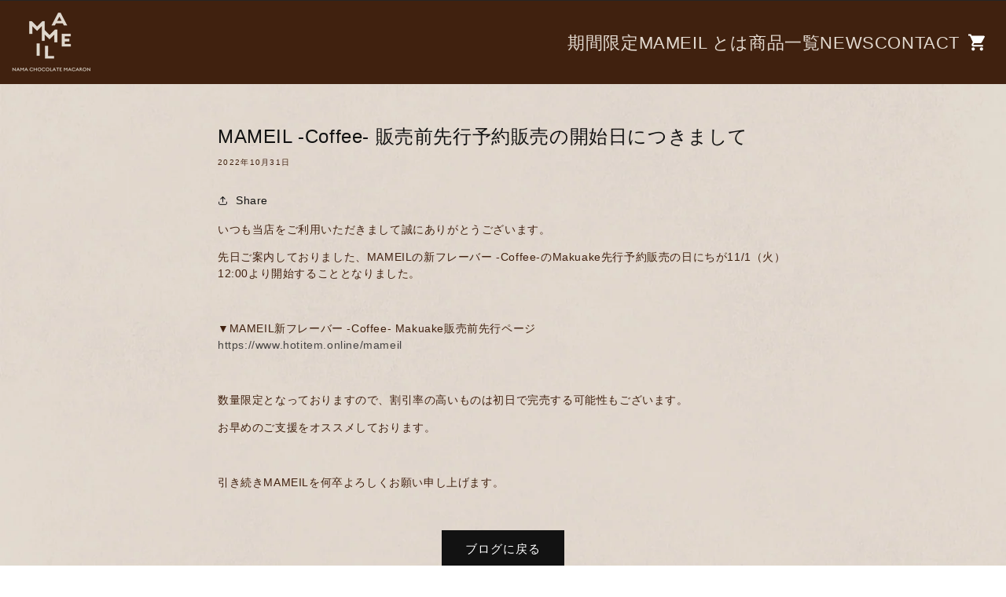

--- FILE ---
content_type: text/html; charset=utf-8
request_url: https://mameil.com/blogs/news/mameil-coffee-%E8%B2%A9%E5%A3%B2%E5%89%8D%E5%85%88%E8%A1%8C%E4%BA%88%E7%B4%84%E8%B2%A9%E5%A3%B2%E3%81%AE%E9%96%8B%E5%A7%8B%E6%97%A5%E3%81%AB%E3%81%A4%E3%81%8D%E3%81%BE%E3%81%97%E3%81%A6
body_size: 22123
content:
<!doctype html>
<html class="no-js" lang="ja">
  <head>
    <meta charset="utf-8">
    <meta http-equiv="X-UA-Compatible" content="IE=edge">
    <meta name="viewport" content="width=device-width,initial-scale=1">
    <meta name="theme-color" content="">
    <link rel="canonical" href="https://mameil.com/blogs/news/mameil-coffee-%e8%b2%a9%e5%a3%b2%e5%89%8d%e5%85%88%e8%a1%8c%e4%ba%88%e7%b4%84%e8%b2%a9%e5%a3%b2%e3%81%ae%e9%96%8b%e5%a7%8b%e6%97%a5%e3%81%ab%e3%81%a4%e3%81%8d%e3%81%be%e3%81%97%e3%81%a6">
    <link rel="preconnect" href="https://fonts.shopifycdn.com" crossorigin><link rel="icon" type="image/png" href="//mameil.com/cdn/shop/files/favi.png?crop=center&height=32&v=1760521258&width=32"><title>
      MAMEIL -Coffee- 販売前先行予約販売の開始日につきまして
 &ndash; MAMEIL NAMA CHOCOLATE MACARON | マメイル 生チョコレートマカロン専門店</title>

    
      <meta name="description" content="いつも当店をご利用いただきまして誠にありがとうございます。 先日ご案内しておりました、MAMEILの新フレーバー -Coffee-のMakuake先行予約販売の日にちが11/1（火）12:00より開始することとなりました。   ▼MAMEIL新フレーバー -Coffee- Makuake販売前先行ページhttps://www.hotitem.online/mameil   数量限定となっておりますので、割引率の高いものは初日で完売する可能性もございます。 お早めのご支援をオススメしております。   引き続きMAMEILを何卒よろしくお願い申し上げます。">
    

    

<meta property="og:site_name" content="MAMEIL NAMA CHOCOLATE MACARON | マメイル 生チョコレートマカロン専門店">
<meta property="og:url" content="https://mameil.com/blogs/news/mameil-coffee-%e8%b2%a9%e5%a3%b2%e5%89%8d%e5%85%88%e8%a1%8c%e4%ba%88%e7%b4%84%e8%b2%a9%e5%a3%b2%e3%81%ae%e9%96%8b%e5%a7%8b%e6%97%a5%e3%81%ab%e3%81%a4%e3%81%8d%e3%81%be%e3%81%97%e3%81%a6">
<meta property="og:title" content="MAMEIL -Coffee- 販売前先行予約販売の開始日につきまして">
<meta property="og:type" content="article">
<meta property="og:description" content="いつも当店をご利用いただきまして誠にありがとうございます。 先日ご案内しておりました、MAMEILの新フレーバー -Coffee-のMakuake先行予約販売の日にちが11/1（火）12:00より開始することとなりました。   ▼MAMEIL新フレーバー -Coffee- Makuake販売前先行ページhttps://www.hotitem.online/mameil   数量限定となっておりますので、割引率の高いものは初日で完売する可能性もございます。 お早めのご支援をオススメしております。   引き続きMAMEILを何卒よろしくお願い申し上げます。"><meta property="og:image" content="http://mameil.com/cdn/shop/articles/E-3_150dpi_fe1029b7-3319-4f96-8555-2f957e916e1c.png?v=1666752952">
  <meta property="og:image:secure_url" content="https://mameil.com/cdn/shop/articles/E-3_150dpi_fe1029b7-3319-4f96-8555-2f957e916e1c.png?v=1666752952">
  <meta property="og:image:width" content="2250">
  <meta property="og:image:height" content="1500"><meta name="twitter:site" content="@shopify"><meta name="twitter:card" content="summary_large_image">
<meta name="twitter:title" content="MAMEIL -Coffee- 販売前先行予約販売の開始日につきまして">
<meta name="twitter:description" content="いつも当店をご利用いただきまして誠にありがとうございます。 先日ご案内しておりました、MAMEILの新フレーバー -Coffee-のMakuake先行予約販売の日にちが11/1（火）12:00より開始することとなりました。   ▼MAMEIL新フレーバー -Coffee- Makuake販売前先行ページhttps://www.hotitem.online/mameil   数量限定となっておりますので、割引率の高いものは初日で完売する可能性もございます。 お早めのご支援をオススメしております。   引き続きMAMEILを何卒よろしくお願い申し上げます。">




    <!-- Swiper JS -->
    <script src="//mameil.com/cdn/shop/t/57/assets/swiper-bundle.min.js?v=7158048499523779971763601518" ></script>
    <script src="//mameil.com/cdn/shop/t/57/assets/constants.js?v=95358004781563950421763601518" defer="defer"></script>
    <script src="//mameil.com/cdn/shop/t/57/assets/pubsub.js?v=2921868252632587581763601518" defer="defer"></script>
    <script src="//mameil.com/cdn/shop/t/57/assets/global.js?v=101850183088210065861763601518" defer="defer"></script>
    <script src="https://ajax.googleapis.com/ajax/libs/jquery/3.6.0/jquery.min.js" defer></script>

    
    <style data-shopify>:root
    {

      --font-body-family: ;

      --font-body-weight: 500;
      --font-body-weight-bold: 800;


      --font-heading-family: ;
      --font-heading-weight: 500;

      --font-body-scale: 1.0;
      --font-heading-scale: 1.0;


      --font-body-scale: 1.0;
      --font-heading-scale: 1.0;

      --d_title_font: ;
      --d_title_font_scale: 30;
      --d_title_font_scale_sp: 24;
      --d_title_font_weight: 500;

      --color-base-text: 18, 18, 18;
      --color-shadow: 18, 18, 18;
      --color-base-background-1: 255, 255, 255;
      --color-base-background-2: 243, 243, 243;
      --color-base-solid-button-labels: 255, 255, 255;
      --color-base-outline-button-labels: 18, 18, 18;
      --color-base-accent-1: 18, 18, 18;
      --color-base-accent-2: 0, 0, 0;
      --payment-terms-background-color: #ffffff;

      --gradient-base-background-1: 
        #ffffff; 
      --gradient-base-background-2: 
        #f3f3f3;
      --gradient-base-accent-1: 
        #121212;
      --gradient-base-accent-2: 
        #000000;

      --media-padding: px;
      --media-border-opacity: 0.05;
      --media-border-width: 1px;
      --media-radius: 0px;
      --media-shadow-opacity: 0.0;
      --media-shadow-horizontal-offset: 0px;
      --media-shadow-vertical-offset: 4px;
      --media-shadow-blur-radius: 5px;

      --page-width: 140rem;
      --page-width-margin: 0rem;

      --card-image-padding: 0.0rem;
      --card-corner-radius: 0.0rem;
      --card-text-alignment: left;
      --card-border-width: 0.0rem;
      --card-border-opacity: 0.1;
      --card-shadow-opacity: 0.0;
      --card-shadow-horizontal-offset: 0.0rem;
      --card-shadow-vertical-offset: 0.4rem;
      --card-shadow-blur-radius: 0.5rem;

      --badge-corner-radius: 0.0rem;

      --popup-border-width: 1px;
      --popup-border-opacity: 0.1;
      --popup-corner-radius: 0px;
      --popup-shadow-opacity: 0.0;
      --popup-shadow-horizontal-offset: 0px;
      --popup-shadow-vertical-offset: 4px;
      --popup-shadow-blur-radius: 5px;

      --drawer-border-width: 1px;
      --drawer-border-opacity: 0.1;
      --drawer-shadow-opacity: 0.0;
      --drawer-shadow-horizontal-offset: 0px;
      --drawer-shadow-vertical-offset: 4px;
      --drawer-shadow-blur-radius: 5px;

      --spacing-sections-desktop: 80px;
      --spacing-sections-mobile: 
        56px;

      --grid-desktop-vertical-spacing: 8px;
      --grid-desktop-horizontal-spacing: 8px;
      --grid-mobile-vertical-spacing: 8px;
      --grid-mobile-horizontal-spacing: 8px;

      --text-boxes-border-opacity: 0.1;
      --text-boxes-border-width: 0px;
      --text-boxes-radius: 0px;
      --text-boxes-shadow-opacity: 0.0;
      --text-boxes-shadow-horizontal-offset: 0px;
      --text-boxes-shadow-vertical-offset: 4px;
      --text-boxes-shadow-blur-radius: 5px;

      --buttons-radius: 0px;
      --buttons-radius-outset: 
        0px;
      --buttons-border-width: 
        1px;
      --buttons-border-opacity: 1.0;
      --buttons-shadow-opacity: 0.0;
      --buttons-shadow-horizontal-offset: 0px;
      --buttons-shadow-vertical-offset: 4px;
      --buttons-shadow-blur-radius: 5px;
      --buttons-border-offset: 
        0px;

      --inputs-radius: 0px;
      --inputs-border-width: 1px;
      --inputs-border-opacity: 0.55;
      --inputs-shadow-opacity: 0.0;
      --inputs-shadow-horizontal-offset: 0px;
      --inputs-margin-offset: 
        0px;
      --inputs-shadow-vertical-offset: 4px;
      --inputs-shadow-blur-radius: 5px;
      --inputs-radius-outset: 
        0px;

      --variant-pills-radius: 0px;
      --variant-pills-border-width: 1px;
      --variant-pills-border-opacity: 0.55;
      --variant-pills-shadow-opacity: 0.0;
      --variant-pills-shadow-horizontal-offset: 0px;
      --variant-pills-shadow-vertical-offset: 4px;
      --variant-pills-shadow-blur-radius: 5px;
      --desktop-size-min: 1061px;
      --mini-desktop-size: 1060px;
      --tablet-size: 990px;
      --mobile-size: 750px;
    }

    
  </style>

    <script>window.performance && window.performance.mark && window.performance.mark('shopify.content_for_header.start');</script><meta name="google-site-verification" content="JmBN11Jl_pbYtYYPk0F-y0cY9D1KckBcAbGAZHeIKGE">
<meta name="facebook-domain-verification" content="usqf8c9mrh62ivx2pcklwxjo7zmt7w">
<meta id="shopify-digital-wallet" name="shopify-digital-wallet" content="/59340718232/digital_wallets/dialog">
<meta name="shopify-checkout-api-token" content="3b9e483d896f3a1f708e11e95de0c7da">
<link rel="alternate" type="application/atom+xml" title="Feed" href="/blogs/news.atom" />
<script async="async" src="/checkouts/internal/preloads.js?locale=ja-JP"></script>
<link rel="preconnect" href="https://shop.app" crossorigin="anonymous">
<script async="async" src="https://shop.app/checkouts/internal/preloads.js?locale=ja-JP&shop_id=59340718232" crossorigin="anonymous"></script>
<script id="apple-pay-shop-capabilities" type="application/json">{"shopId":59340718232,"countryCode":"JP","currencyCode":"JPY","merchantCapabilities":["supports3DS"],"merchantId":"gid:\/\/shopify\/Shop\/59340718232","merchantName":"MAMEIL NAMA CHOCOLATE MACARON | マメイル 生チョコレートマカロン専門店","requiredBillingContactFields":["postalAddress","email","phone"],"requiredShippingContactFields":["postalAddress","email","phone"],"shippingType":"shipping","supportedNetworks":["visa","masterCard","amex","jcb","discover"],"total":{"type":"pending","label":"MAMEIL NAMA CHOCOLATE MACARON | マメイル 生チョコレートマカロン専門店","amount":"1.00"},"shopifyPaymentsEnabled":true,"supportsSubscriptions":true}</script>
<script id="shopify-features" type="application/json">{"accessToken":"3b9e483d896f3a1f708e11e95de0c7da","betas":["rich-media-storefront-analytics"],"domain":"mameil.com","predictiveSearch":false,"shopId":59340718232,"locale":"ja"}</script>
<script>var Shopify = Shopify || {};
Shopify.shop = "sweets-lab-enqrew.myshopify.com";
Shopify.locale = "ja";
Shopify.currency = {"active":"JPY","rate":"1.0"};
Shopify.country = "JP";
Shopify.theme = {"name":"corekara-v3-2-2_251120","id":151448256664,"schema_name":"Corekara","schema_version":"3.2.2","theme_store_id":null,"role":"main"};
Shopify.theme.handle = "null";
Shopify.theme.style = {"id":null,"handle":null};
Shopify.cdnHost = "mameil.com/cdn";
Shopify.routes = Shopify.routes || {};
Shopify.routes.root = "/";</script>
<script type="module">!function(o){(o.Shopify=o.Shopify||{}).modules=!0}(window);</script>
<script>!function(o){function n(){var o=[];function n(){o.push(Array.prototype.slice.apply(arguments))}return n.q=o,n}var t=o.Shopify=o.Shopify||{};t.loadFeatures=n(),t.autoloadFeatures=n()}(window);</script>
<script>
  window.ShopifyPay = window.ShopifyPay || {};
  window.ShopifyPay.apiHost = "shop.app\/pay";
  window.ShopifyPay.redirectState = null;
</script>
<script id="shop-js-analytics" type="application/json">{"pageType":"article"}</script>
<script defer="defer" async type="module" src="//mameil.com/cdn/shopifycloud/shop-js/modules/v2/client.init-shop-cart-sync_CRO8OuKI.ja.esm.js"></script>
<script defer="defer" async type="module" src="//mameil.com/cdn/shopifycloud/shop-js/modules/v2/chunk.common_A56sv42F.esm.js"></script>
<script type="module">
  await import("//mameil.com/cdn/shopifycloud/shop-js/modules/v2/client.init-shop-cart-sync_CRO8OuKI.ja.esm.js");
await import("//mameil.com/cdn/shopifycloud/shop-js/modules/v2/chunk.common_A56sv42F.esm.js");

  window.Shopify.SignInWithShop?.initShopCartSync?.({"fedCMEnabled":true,"windoidEnabled":true});

</script>
<script>
  window.Shopify = window.Shopify || {};
  if (!window.Shopify.featureAssets) window.Shopify.featureAssets = {};
  window.Shopify.featureAssets['shop-js'] = {"shop-cart-sync":["modules/v2/client.shop-cart-sync_Rbupk0-S.ja.esm.js","modules/v2/chunk.common_A56sv42F.esm.js"],"init-fed-cm":["modules/v2/client.init-fed-cm_Brlme73P.ja.esm.js","modules/v2/chunk.common_A56sv42F.esm.js"],"shop-button":["modules/v2/client.shop-button_CAOYMen2.ja.esm.js","modules/v2/chunk.common_A56sv42F.esm.js"],"shop-cash-offers":["modules/v2/client.shop-cash-offers_ivvZeP39.ja.esm.js","modules/v2/chunk.common_A56sv42F.esm.js","modules/v2/chunk.modal_ILhUGby7.esm.js"],"init-windoid":["modules/v2/client.init-windoid_BLzf7E_S.ja.esm.js","modules/v2/chunk.common_A56sv42F.esm.js"],"init-shop-email-lookup-coordinator":["modules/v2/client.init-shop-email-lookup-coordinator_Dz-pgYZI.ja.esm.js","modules/v2/chunk.common_A56sv42F.esm.js"],"shop-toast-manager":["modules/v2/client.shop-toast-manager_BRuj-JEc.ja.esm.js","modules/v2/chunk.common_A56sv42F.esm.js"],"shop-login-button":["modules/v2/client.shop-login-button_DgSCIKnN.ja.esm.js","modules/v2/chunk.common_A56sv42F.esm.js","modules/v2/chunk.modal_ILhUGby7.esm.js"],"avatar":["modules/v2/client.avatar_BTnouDA3.ja.esm.js"],"pay-button":["modules/v2/client.pay-button_CxybczQF.ja.esm.js","modules/v2/chunk.common_A56sv42F.esm.js"],"init-shop-cart-sync":["modules/v2/client.init-shop-cart-sync_CRO8OuKI.ja.esm.js","modules/v2/chunk.common_A56sv42F.esm.js"],"init-customer-accounts":["modules/v2/client.init-customer-accounts_B7JfRd7a.ja.esm.js","modules/v2/client.shop-login-button_DgSCIKnN.ja.esm.js","modules/v2/chunk.common_A56sv42F.esm.js","modules/v2/chunk.modal_ILhUGby7.esm.js"],"init-shop-for-new-customer-accounts":["modules/v2/client.init-shop-for-new-customer-accounts_DuVdZwgs.ja.esm.js","modules/v2/client.shop-login-button_DgSCIKnN.ja.esm.js","modules/v2/chunk.common_A56sv42F.esm.js","modules/v2/chunk.modal_ILhUGby7.esm.js"],"init-customer-accounts-sign-up":["modules/v2/client.init-customer-accounts-sign-up_Bo1CzG-w.ja.esm.js","modules/v2/client.shop-login-button_DgSCIKnN.ja.esm.js","modules/v2/chunk.common_A56sv42F.esm.js","modules/v2/chunk.modal_ILhUGby7.esm.js"],"checkout-modal":["modules/v2/client.checkout-modal_B2T2_lCJ.ja.esm.js","modules/v2/chunk.common_A56sv42F.esm.js","modules/v2/chunk.modal_ILhUGby7.esm.js"],"shop-follow-button":["modules/v2/client.shop-follow-button_Bkz4TQZn.ja.esm.js","modules/v2/chunk.common_A56sv42F.esm.js","modules/v2/chunk.modal_ILhUGby7.esm.js"],"lead-capture":["modules/v2/client.lead-capture_C6eAi-6_.ja.esm.js","modules/v2/chunk.common_A56sv42F.esm.js","modules/v2/chunk.modal_ILhUGby7.esm.js"],"shop-login":["modules/v2/client.shop-login_QcPsljo4.ja.esm.js","modules/v2/chunk.common_A56sv42F.esm.js","modules/v2/chunk.modal_ILhUGby7.esm.js"],"payment-terms":["modules/v2/client.payment-terms_Dt9LCeZF.ja.esm.js","modules/v2/chunk.common_A56sv42F.esm.js","modules/v2/chunk.modal_ILhUGby7.esm.js"]};
</script>
<script>(function() {
  var isLoaded = false;
  function asyncLoad() {
    if (isLoaded) return;
    isLoaded = true;
    var urls = ["https:\/\/asia-northeast1-affiliate-pr.cloudfunctions.net\/script?shop=sweets-lab-enqrew.myshopify.com","https:\/\/cdn.chaty.app\/pixel.js?id=jbh9veen8c\u0026shop=sweets-lab-enqrew.myshopify.com","https:\/\/delivery-date-and-time-picker.amp.tokyo\/script_tags\/cart_attributes.js?shop=sweets-lab-enqrew.myshopify.com","https:\/\/gift-script-pr.pages.dev\/script.js?shop=sweets-lab-enqrew.myshopify.com","\/\/d1liekpayvooaz.cloudfront.net\/apps\/customizery\/customizery.js?shop=sweets-lab-enqrew.myshopify.com"];
    for (var i = 0; i < urls.length; i++) {
      var s = document.createElement('script');
      s.type = 'text/javascript';
      s.async = true;
      s.src = urls[i];
      var x = document.getElementsByTagName('script')[0];
      x.parentNode.insertBefore(s, x);
    }
  };
  if(window.attachEvent) {
    window.attachEvent('onload', asyncLoad);
  } else {
    window.addEventListener('load', asyncLoad, false);
  }
})();</script>
<script id="__st">var __st={"a":59340718232,"offset":32400,"reqid":"3e743279-b590-4a29-bc95-fa50316bdce9-1768524279","pageurl":"mameil.com\/blogs\/news\/mameil-coffee-%E8%B2%A9%E5%A3%B2%E5%89%8D%E5%85%88%E8%A1%8C%E4%BA%88%E7%B4%84%E8%B2%A9%E5%A3%B2%E3%81%AE%E9%96%8B%E5%A7%8B%E6%97%A5%E3%81%AB%E3%81%A4%E3%81%8D%E3%81%BE%E3%81%97%E3%81%A6","s":"articles-558374781080","u":"746957dec673","p":"article","rtyp":"article","rid":558374781080};</script>
<script>window.ShopifyPaypalV4VisibilityTracking = true;</script>
<script id="captcha-bootstrap">!function(){'use strict';const t='contact',e='account',n='new_comment',o=[[t,t],['blogs',n],['comments',n],[t,'customer']],c=[[e,'customer_login'],[e,'guest_login'],[e,'recover_customer_password'],[e,'create_customer']],r=t=>t.map((([t,e])=>`form[action*='/${t}']:not([data-nocaptcha='true']) input[name='form_type'][value='${e}']`)).join(','),a=t=>()=>t?[...document.querySelectorAll(t)].map((t=>t.form)):[];function s(){const t=[...o],e=r(t);return a(e)}const i='password',u='form_key',d=['recaptcha-v3-token','g-recaptcha-response','h-captcha-response',i],f=()=>{try{return window.sessionStorage}catch{return}},m='__shopify_v',_=t=>t.elements[u];function p(t,e,n=!1){try{const o=window.sessionStorage,c=JSON.parse(o.getItem(e)),{data:r}=function(t){const{data:e,action:n}=t;return t[m]||n?{data:e,action:n}:{data:t,action:n}}(c);for(const[e,n]of Object.entries(r))t.elements[e]&&(t.elements[e].value=n);n&&o.removeItem(e)}catch(o){console.error('form repopulation failed',{error:o})}}const l='form_type',E='cptcha';function T(t){t.dataset[E]=!0}const w=window,h=w.document,L='Shopify',v='ce_forms',y='captcha';let A=!1;((t,e)=>{const n=(g='f06e6c50-85a8-45c8-87d0-21a2b65856fe',I='https://cdn.shopify.com/shopifycloud/storefront-forms-hcaptcha/ce_storefront_forms_captcha_hcaptcha.v1.5.2.iife.js',D={infoText:'hCaptchaによる保護',privacyText:'プライバシー',termsText:'利用規約'},(t,e,n)=>{const o=w[L][v],c=o.bindForm;if(c)return c(t,g,e,D).then(n);var r;o.q.push([[t,g,e,D],n]),r=I,A||(h.body.append(Object.assign(h.createElement('script'),{id:'captcha-provider',async:!0,src:r})),A=!0)});var g,I,D;w[L]=w[L]||{},w[L][v]=w[L][v]||{},w[L][v].q=[],w[L][y]=w[L][y]||{},w[L][y].protect=function(t,e){n(t,void 0,e),T(t)},Object.freeze(w[L][y]),function(t,e,n,w,h,L){const[v,y,A,g]=function(t,e,n){const i=e?o:[],u=t?c:[],d=[...i,...u],f=r(d),m=r(i),_=r(d.filter((([t,e])=>n.includes(e))));return[a(f),a(m),a(_),s()]}(w,h,L),I=t=>{const e=t.target;return e instanceof HTMLFormElement?e:e&&e.form},D=t=>v().includes(t);t.addEventListener('submit',(t=>{const e=I(t);if(!e)return;const n=D(e)&&!e.dataset.hcaptchaBound&&!e.dataset.recaptchaBound,o=_(e),c=g().includes(e)&&(!o||!o.value);(n||c)&&t.preventDefault(),c&&!n&&(function(t){try{if(!f())return;!function(t){const e=f();if(!e)return;const n=_(t);if(!n)return;const o=n.value;o&&e.removeItem(o)}(t);const e=Array.from(Array(32),(()=>Math.random().toString(36)[2])).join('');!function(t,e){_(t)||t.append(Object.assign(document.createElement('input'),{type:'hidden',name:u})),t.elements[u].value=e}(t,e),function(t,e){const n=f();if(!n)return;const o=[...t.querySelectorAll(`input[type='${i}']`)].map((({name:t})=>t)),c=[...d,...o],r={};for(const[a,s]of new FormData(t).entries())c.includes(a)||(r[a]=s);n.setItem(e,JSON.stringify({[m]:1,action:t.action,data:r}))}(t,e)}catch(e){console.error('failed to persist form',e)}}(e),e.submit())}));const S=(t,e)=>{t&&!t.dataset[E]&&(n(t,e.some((e=>e===t))),T(t))};for(const o of['focusin','change'])t.addEventListener(o,(t=>{const e=I(t);D(e)&&S(e,y())}));const B=e.get('form_key'),M=e.get(l),P=B&&M;t.addEventListener('DOMContentLoaded',(()=>{const t=y();if(P)for(const e of t)e.elements[l].value===M&&p(e,B);[...new Set([...A(),...v().filter((t=>'true'===t.dataset.shopifyCaptcha))])].forEach((e=>S(e,t)))}))}(h,new URLSearchParams(w.location.search),n,t,e,['guest_login'])})(!0,!1)}();</script>
<script integrity="sha256-4kQ18oKyAcykRKYeNunJcIwy7WH5gtpwJnB7kiuLZ1E=" data-source-attribution="shopify.loadfeatures" defer="defer" src="//mameil.com/cdn/shopifycloud/storefront/assets/storefront/load_feature-a0a9edcb.js" crossorigin="anonymous"></script>
<script crossorigin="anonymous" defer="defer" src="//mameil.com/cdn/shopifycloud/storefront/assets/shopify_pay/storefront-65b4c6d7.js?v=20250812"></script>
<script data-source-attribution="shopify.dynamic_checkout.dynamic.init">var Shopify=Shopify||{};Shopify.PaymentButton=Shopify.PaymentButton||{isStorefrontPortableWallets:!0,init:function(){window.Shopify.PaymentButton.init=function(){};var t=document.createElement("script");t.src="https://mameil.com/cdn/shopifycloud/portable-wallets/latest/portable-wallets.ja.js",t.type="module",document.head.appendChild(t)}};
</script>
<script data-source-attribution="shopify.dynamic_checkout.buyer_consent">
  function portableWalletsHideBuyerConsent(e){var t=document.getElementById("shopify-buyer-consent"),n=document.getElementById("shopify-subscription-policy-button");t&&n&&(t.classList.add("hidden"),t.setAttribute("aria-hidden","true"),n.removeEventListener("click",e))}function portableWalletsShowBuyerConsent(e){var t=document.getElementById("shopify-buyer-consent"),n=document.getElementById("shopify-subscription-policy-button");t&&n&&(t.classList.remove("hidden"),t.removeAttribute("aria-hidden"),n.addEventListener("click",e))}window.Shopify?.PaymentButton&&(window.Shopify.PaymentButton.hideBuyerConsent=portableWalletsHideBuyerConsent,window.Shopify.PaymentButton.showBuyerConsent=portableWalletsShowBuyerConsent);
</script>
<script data-source-attribution="shopify.dynamic_checkout.cart.bootstrap">document.addEventListener("DOMContentLoaded",(function(){function t(){return document.querySelector("shopify-accelerated-checkout-cart, shopify-accelerated-checkout")}if(t())Shopify.PaymentButton.init();else{new MutationObserver((function(e,n){t()&&(Shopify.PaymentButton.init(),n.disconnect())})).observe(document.body,{childList:!0,subtree:!0})}}));
</script>
<link id="shopify-accelerated-checkout-styles" rel="stylesheet" media="screen" href="https://mameil.com/cdn/shopifycloud/portable-wallets/latest/accelerated-checkout-backwards-compat.css" crossorigin="anonymous">
<style id="shopify-accelerated-checkout-cart">
        #shopify-buyer-consent {
  margin-top: 1em;
  display: inline-block;
  width: 100%;
}

#shopify-buyer-consent.hidden {
  display: none;
}

#shopify-subscription-policy-button {
  background: none;
  border: none;
  padding: 0;
  text-decoration: underline;
  font-size: inherit;
  cursor: pointer;
}

#shopify-subscription-policy-button::before {
  box-shadow: none;
}

      </style>
<script id="sections-script" data-sections="header-typeB" defer="defer" src="//mameil.com/cdn/shop/t/57/compiled_assets/scripts.js?8380"></script>
<script>window.performance && window.performance.mark && window.performance.mark('shopify.content_for_header.end');</script>

    


    


      <link href="//mameil.com/cdn/shop/t/57/assets/base.scss?v=153589464236585599151763601529" rel="stylesheet" type="text/css" media="all" />
<link href="//mameil.com/cdn/shop/t/57/assets/base_layout.css?v=141050341564827822621763601518" rel="stylesheet" type="text/css" media="all" />
      <link href="//mameil.com/cdn/shop/t/57/assets/swiper-bundle.min.css?v=145134866565419094931763601518" rel="stylesheet" type="text/css" media="all" />
      <link href="//mameil.com/cdn/shop/t/57/assets/main.scss?v=154443645482730962451763601518" rel="stylesheet" type="text/css" media="all" />
      <link href="//mameil.com/cdn/shop/t/57/assets/mameil-custom.css?v=98719189945678245411763601518" rel="stylesheet" type="text/css" media="all" />
      <style>
        body {
          background-image: url(//mameil.com/cdn/shop/files/bg-body-fix.jpg?v=5351703553598185219) !important;
          
          background-size: cover !important;
          background-position: center center !important;
          background-attachment: initial !important;
          background-repeat: repeat !important;
        }
      </style>
      <link href="//mameil.com/cdn/shop/t/57/assets/add.css?v=125811392865439578581763601518" rel="stylesheet" type="text/css" media="all" />

      <script>
        document.documentElement.className = document.documentElement.className.replace('no-js', 'js');
        if (Shopify.designMode) {
          document.documentElement.classList.add('shopify-design-mode');
        }
      </script>
      

      <!-- バリエーション在庫追跡 -->
      <script>
        var variantStock = {};
      </script>

    <link href="https://monorail-edge.shopifysvc.com" rel="dns-prefetch">
<script>(function(){if ("sendBeacon" in navigator && "performance" in window) {try {var session_token_from_headers = performance.getEntriesByType('navigation')[0].serverTiming.find(x => x.name == '_s').description;} catch {var session_token_from_headers = undefined;}var session_cookie_matches = document.cookie.match(/_shopify_s=([^;]*)/);var session_token_from_cookie = session_cookie_matches && session_cookie_matches.length === 2 ? session_cookie_matches[1] : "";var session_token = session_token_from_headers || session_token_from_cookie || "";function handle_abandonment_event(e) {var entries = performance.getEntries().filter(function(entry) {return /monorail-edge.shopifysvc.com/.test(entry.name);});if (!window.abandonment_tracked && entries.length === 0) {window.abandonment_tracked = true;var currentMs = Date.now();var navigation_start = performance.timing.navigationStart;var payload = {shop_id: 59340718232,url: window.location.href,navigation_start,duration: currentMs - navigation_start,session_token,page_type: "article"};window.navigator.sendBeacon("https://monorail-edge.shopifysvc.com/v1/produce", JSON.stringify({schema_id: "online_store_buyer_site_abandonment/1.1",payload: payload,metadata: {event_created_at_ms: currentMs,event_sent_at_ms: currentMs}}));}}window.addEventListener('pagehide', handle_abandonment_event);}}());</script>
<script id="web-pixels-manager-setup">(function e(e,d,r,n,o){if(void 0===o&&(o={}),!Boolean(null===(a=null===(i=window.Shopify)||void 0===i?void 0:i.analytics)||void 0===a?void 0:a.replayQueue)){var i,a;window.Shopify=window.Shopify||{};var t=window.Shopify;t.analytics=t.analytics||{};var s=t.analytics;s.replayQueue=[],s.publish=function(e,d,r){return s.replayQueue.push([e,d,r]),!0};try{self.performance.mark("wpm:start")}catch(e){}var l=function(){var e={modern:/Edge?\/(1{2}[4-9]|1[2-9]\d|[2-9]\d{2}|\d{4,})\.\d+(\.\d+|)|Firefox\/(1{2}[4-9]|1[2-9]\d|[2-9]\d{2}|\d{4,})\.\d+(\.\d+|)|Chrom(ium|e)\/(9{2}|\d{3,})\.\d+(\.\d+|)|(Maci|X1{2}).+ Version\/(15\.\d+|(1[6-9]|[2-9]\d|\d{3,})\.\d+)([,.]\d+|)( \(\w+\)|)( Mobile\/\w+|) Safari\/|Chrome.+OPR\/(9{2}|\d{3,})\.\d+\.\d+|(CPU[ +]OS|iPhone[ +]OS|CPU[ +]iPhone|CPU IPhone OS|CPU iPad OS)[ +]+(15[._]\d+|(1[6-9]|[2-9]\d|\d{3,})[._]\d+)([._]\d+|)|Android:?[ /-](13[3-9]|1[4-9]\d|[2-9]\d{2}|\d{4,})(\.\d+|)(\.\d+|)|Android.+Firefox\/(13[5-9]|1[4-9]\d|[2-9]\d{2}|\d{4,})\.\d+(\.\d+|)|Android.+Chrom(ium|e)\/(13[3-9]|1[4-9]\d|[2-9]\d{2}|\d{4,})\.\d+(\.\d+|)|SamsungBrowser\/([2-9]\d|\d{3,})\.\d+/,legacy:/Edge?\/(1[6-9]|[2-9]\d|\d{3,})\.\d+(\.\d+|)|Firefox\/(5[4-9]|[6-9]\d|\d{3,})\.\d+(\.\d+|)|Chrom(ium|e)\/(5[1-9]|[6-9]\d|\d{3,})\.\d+(\.\d+|)([\d.]+$|.*Safari\/(?![\d.]+ Edge\/[\d.]+$))|(Maci|X1{2}).+ Version\/(10\.\d+|(1[1-9]|[2-9]\d|\d{3,})\.\d+)([,.]\d+|)( \(\w+\)|)( Mobile\/\w+|) Safari\/|Chrome.+OPR\/(3[89]|[4-9]\d|\d{3,})\.\d+\.\d+|(CPU[ +]OS|iPhone[ +]OS|CPU[ +]iPhone|CPU IPhone OS|CPU iPad OS)[ +]+(10[._]\d+|(1[1-9]|[2-9]\d|\d{3,})[._]\d+)([._]\d+|)|Android:?[ /-](13[3-9]|1[4-9]\d|[2-9]\d{2}|\d{4,})(\.\d+|)(\.\d+|)|Mobile Safari.+OPR\/([89]\d|\d{3,})\.\d+\.\d+|Android.+Firefox\/(13[5-9]|1[4-9]\d|[2-9]\d{2}|\d{4,})\.\d+(\.\d+|)|Android.+Chrom(ium|e)\/(13[3-9]|1[4-9]\d|[2-9]\d{2}|\d{4,})\.\d+(\.\d+|)|Android.+(UC? ?Browser|UCWEB|U3)[ /]?(15\.([5-9]|\d{2,})|(1[6-9]|[2-9]\d|\d{3,})\.\d+)\.\d+|SamsungBrowser\/(5\.\d+|([6-9]|\d{2,})\.\d+)|Android.+MQ{2}Browser\/(14(\.(9|\d{2,})|)|(1[5-9]|[2-9]\d|\d{3,})(\.\d+|))(\.\d+|)|K[Aa][Ii]OS\/(3\.\d+|([4-9]|\d{2,})\.\d+)(\.\d+|)/},d=e.modern,r=e.legacy,n=navigator.userAgent;return n.match(d)?"modern":n.match(r)?"legacy":"unknown"}(),u="modern"===l?"modern":"legacy",c=(null!=n?n:{modern:"",legacy:""})[u],f=function(e){return[e.baseUrl,"/wpm","/b",e.hashVersion,"modern"===e.buildTarget?"m":"l",".js"].join("")}({baseUrl:d,hashVersion:r,buildTarget:u}),m=function(e){var d=e.version,r=e.bundleTarget,n=e.surface,o=e.pageUrl,i=e.monorailEndpoint;return{emit:function(e){var a=e.status,t=e.errorMsg,s=(new Date).getTime(),l=JSON.stringify({metadata:{event_sent_at_ms:s},events:[{schema_id:"web_pixels_manager_load/3.1",payload:{version:d,bundle_target:r,page_url:o,status:a,surface:n,error_msg:t},metadata:{event_created_at_ms:s}}]});if(!i)return console&&console.warn&&console.warn("[Web Pixels Manager] No Monorail endpoint provided, skipping logging."),!1;try{return self.navigator.sendBeacon.bind(self.navigator)(i,l)}catch(e){}var u=new XMLHttpRequest;try{return u.open("POST",i,!0),u.setRequestHeader("Content-Type","text/plain"),u.send(l),!0}catch(e){return console&&console.warn&&console.warn("[Web Pixels Manager] Got an unhandled error while logging to Monorail."),!1}}}}({version:r,bundleTarget:l,surface:e.surface,pageUrl:self.location.href,monorailEndpoint:e.monorailEndpoint});try{o.browserTarget=l,function(e){var d=e.src,r=e.async,n=void 0===r||r,o=e.onload,i=e.onerror,a=e.sri,t=e.scriptDataAttributes,s=void 0===t?{}:t,l=document.createElement("script"),u=document.querySelector("head"),c=document.querySelector("body");if(l.async=n,l.src=d,a&&(l.integrity=a,l.crossOrigin="anonymous"),s)for(var f in s)if(Object.prototype.hasOwnProperty.call(s,f))try{l.dataset[f]=s[f]}catch(e){}if(o&&l.addEventListener("load",o),i&&l.addEventListener("error",i),u)u.appendChild(l);else{if(!c)throw new Error("Did not find a head or body element to append the script");c.appendChild(l)}}({src:f,async:!0,onload:function(){if(!function(){var e,d;return Boolean(null===(d=null===(e=window.Shopify)||void 0===e?void 0:e.analytics)||void 0===d?void 0:d.initialized)}()){var d=window.webPixelsManager.init(e)||void 0;if(d){var r=window.Shopify.analytics;r.replayQueue.forEach((function(e){var r=e[0],n=e[1],o=e[2];d.publishCustomEvent(r,n,o)})),r.replayQueue=[],r.publish=d.publishCustomEvent,r.visitor=d.visitor,r.initialized=!0}}},onerror:function(){return m.emit({status:"failed",errorMsg:"".concat(f," has failed to load")})},sri:function(e){var d=/^sha384-[A-Za-z0-9+/=]+$/;return"string"==typeof e&&d.test(e)}(c)?c:"",scriptDataAttributes:o}),m.emit({status:"loading"})}catch(e){m.emit({status:"failed",errorMsg:(null==e?void 0:e.message)||"Unknown error"})}}})({shopId: 59340718232,storefrontBaseUrl: "https://mameil.com",extensionsBaseUrl: "https://extensions.shopifycdn.com/cdn/shopifycloud/web-pixels-manager",monorailEndpoint: "https://monorail-edge.shopifysvc.com/unstable/produce_batch",surface: "storefront-renderer",enabledBetaFlags: ["2dca8a86"],webPixelsConfigList: [{"id":"672170136","configuration":"{\"config\":\"{\\\"pixel_id\\\":\\\"GT-TNPBN5G2\\\",\\\"target_country\\\":\\\"JP\\\",\\\"gtag_events\\\":[{\\\"type\\\":\\\"purchase\\\",\\\"action_label\\\":\\\"MC-XR783DCZ8Q\\\"},{\\\"type\\\":\\\"page_view\\\",\\\"action_label\\\":\\\"MC-XR783DCZ8Q\\\"},{\\\"type\\\":\\\"view_item\\\",\\\"action_label\\\":\\\"MC-XR783DCZ8Q\\\"}],\\\"enable_monitoring_mode\\\":false}\"}","eventPayloadVersion":"v1","runtimeContext":"OPEN","scriptVersion":"b2a88bafab3e21179ed38636efcd8a93","type":"APP","apiClientId":1780363,"privacyPurposes":[],"dataSharingAdjustments":{"protectedCustomerApprovalScopes":["read_customer_address","read_customer_email","read_customer_name","read_customer_personal_data","read_customer_phone"]}},{"id":"238616728","configuration":"{\"pixel_id\":\"565276808990945\",\"pixel_type\":\"facebook_pixel\",\"metaapp_system_user_token\":\"-\"}","eventPayloadVersion":"v1","runtimeContext":"OPEN","scriptVersion":"ca16bc87fe92b6042fbaa3acc2fbdaa6","type":"APP","apiClientId":2329312,"privacyPurposes":["ANALYTICS","MARKETING","SALE_OF_DATA"],"dataSharingAdjustments":{"protectedCustomerApprovalScopes":["read_customer_address","read_customer_email","read_customer_name","read_customer_personal_data","read_customer_phone"]}},{"id":"48660632","eventPayloadVersion":"1","runtimeContext":"LAX","scriptVersion":"1","type":"CUSTOM","privacyPurposes":["ANALYTICS","MARKETING","SALE_OF_DATA"],"name":"A8.net ピクセルタグ"},{"id":"shopify-app-pixel","configuration":"{}","eventPayloadVersion":"v1","runtimeContext":"STRICT","scriptVersion":"0450","apiClientId":"shopify-pixel","type":"APP","privacyPurposes":["ANALYTICS","MARKETING"]},{"id":"shopify-custom-pixel","eventPayloadVersion":"v1","runtimeContext":"LAX","scriptVersion":"0450","apiClientId":"shopify-pixel","type":"CUSTOM","privacyPurposes":["ANALYTICS","MARKETING"]}],isMerchantRequest: false,initData: {"shop":{"name":"MAMEIL NAMA CHOCOLATE MACARON | マメイル 生チョコレートマカロン専門店","paymentSettings":{"currencyCode":"JPY"},"myshopifyDomain":"sweets-lab-enqrew.myshopify.com","countryCode":"JP","storefrontUrl":"https:\/\/mameil.com"},"customer":null,"cart":null,"checkout":null,"productVariants":[],"purchasingCompany":null},},"https://mameil.com/cdn","fcfee988w5aeb613cpc8e4bc33m6693e112",{"modern":"","legacy":""},{"shopId":"59340718232","storefrontBaseUrl":"https:\/\/mameil.com","extensionBaseUrl":"https:\/\/extensions.shopifycdn.com\/cdn\/shopifycloud\/web-pixels-manager","surface":"storefront-renderer","enabledBetaFlags":"[\"2dca8a86\"]","isMerchantRequest":"false","hashVersion":"fcfee988w5aeb613cpc8e4bc33m6693e112","publish":"custom","events":"[[\"page_viewed\",{}]]"});</script><script>
  window.ShopifyAnalytics = window.ShopifyAnalytics || {};
  window.ShopifyAnalytics.meta = window.ShopifyAnalytics.meta || {};
  window.ShopifyAnalytics.meta.currency = 'JPY';
  var meta = {"page":{"pageType":"article","resourceType":"article","resourceId":558374781080,"requestId":"3e743279-b590-4a29-bc95-fa50316bdce9-1768524279"}};
  for (var attr in meta) {
    window.ShopifyAnalytics.meta[attr] = meta[attr];
  }
</script>
<script class="analytics">
  (function () {
    var customDocumentWrite = function(content) {
      var jquery = null;

      if (window.jQuery) {
        jquery = window.jQuery;
      } else if (window.Checkout && window.Checkout.$) {
        jquery = window.Checkout.$;
      }

      if (jquery) {
        jquery('body').append(content);
      }
    };

    var hasLoggedConversion = function(token) {
      if (token) {
        return document.cookie.indexOf('loggedConversion=' + token) !== -1;
      }
      return false;
    }

    var setCookieIfConversion = function(token) {
      if (token) {
        var twoMonthsFromNow = new Date(Date.now());
        twoMonthsFromNow.setMonth(twoMonthsFromNow.getMonth() + 2);

        document.cookie = 'loggedConversion=' + token + '; expires=' + twoMonthsFromNow;
      }
    }

    var trekkie = window.ShopifyAnalytics.lib = window.trekkie = window.trekkie || [];
    if (trekkie.integrations) {
      return;
    }
    trekkie.methods = [
      'identify',
      'page',
      'ready',
      'track',
      'trackForm',
      'trackLink'
    ];
    trekkie.factory = function(method) {
      return function() {
        var args = Array.prototype.slice.call(arguments);
        args.unshift(method);
        trekkie.push(args);
        return trekkie;
      };
    };
    for (var i = 0; i < trekkie.methods.length; i++) {
      var key = trekkie.methods[i];
      trekkie[key] = trekkie.factory(key);
    }
    trekkie.load = function(config) {
      trekkie.config = config || {};
      trekkie.config.initialDocumentCookie = document.cookie;
      var first = document.getElementsByTagName('script')[0];
      var script = document.createElement('script');
      script.type = 'text/javascript';
      script.onerror = function(e) {
        var scriptFallback = document.createElement('script');
        scriptFallback.type = 'text/javascript';
        scriptFallback.onerror = function(error) {
                var Monorail = {
      produce: function produce(monorailDomain, schemaId, payload) {
        var currentMs = new Date().getTime();
        var event = {
          schema_id: schemaId,
          payload: payload,
          metadata: {
            event_created_at_ms: currentMs,
            event_sent_at_ms: currentMs
          }
        };
        return Monorail.sendRequest("https://" + monorailDomain + "/v1/produce", JSON.stringify(event));
      },
      sendRequest: function sendRequest(endpointUrl, payload) {
        // Try the sendBeacon API
        if (window && window.navigator && typeof window.navigator.sendBeacon === 'function' && typeof window.Blob === 'function' && !Monorail.isIos12()) {
          var blobData = new window.Blob([payload], {
            type: 'text/plain'
          });

          if (window.navigator.sendBeacon(endpointUrl, blobData)) {
            return true;
          } // sendBeacon was not successful

        } // XHR beacon

        var xhr = new XMLHttpRequest();

        try {
          xhr.open('POST', endpointUrl);
          xhr.setRequestHeader('Content-Type', 'text/plain');
          xhr.send(payload);
        } catch (e) {
          console.log(e);
        }

        return false;
      },
      isIos12: function isIos12() {
        return window.navigator.userAgent.lastIndexOf('iPhone; CPU iPhone OS 12_') !== -1 || window.navigator.userAgent.lastIndexOf('iPad; CPU OS 12_') !== -1;
      }
    };
    Monorail.produce('monorail-edge.shopifysvc.com',
      'trekkie_storefront_load_errors/1.1',
      {shop_id: 59340718232,
      theme_id: 151448256664,
      app_name: "storefront",
      context_url: window.location.href,
      source_url: "//mameil.com/cdn/s/trekkie.storefront.cd680fe47e6c39ca5d5df5f0a32d569bc48c0f27.min.js"});

        };
        scriptFallback.async = true;
        scriptFallback.src = '//mameil.com/cdn/s/trekkie.storefront.cd680fe47e6c39ca5d5df5f0a32d569bc48c0f27.min.js';
        first.parentNode.insertBefore(scriptFallback, first);
      };
      script.async = true;
      script.src = '//mameil.com/cdn/s/trekkie.storefront.cd680fe47e6c39ca5d5df5f0a32d569bc48c0f27.min.js';
      first.parentNode.insertBefore(script, first);
    };
    trekkie.load(
      {"Trekkie":{"appName":"storefront","development":false,"defaultAttributes":{"shopId":59340718232,"isMerchantRequest":null,"themeId":151448256664,"themeCityHash":"3345234423774273070","contentLanguage":"ja","currency":"JPY","eventMetadataId":"f665523f-1077-4650-bda7-d9800f0787a0"},"isServerSideCookieWritingEnabled":true,"monorailRegion":"shop_domain","enabledBetaFlags":["65f19447"]},"Session Attribution":{},"S2S":{"facebookCapiEnabled":true,"source":"trekkie-storefront-renderer","apiClientId":580111}}
    );

    var loaded = false;
    trekkie.ready(function() {
      if (loaded) return;
      loaded = true;

      window.ShopifyAnalytics.lib = window.trekkie;

      var originalDocumentWrite = document.write;
      document.write = customDocumentWrite;
      try { window.ShopifyAnalytics.merchantGoogleAnalytics.call(this); } catch(error) {};
      document.write = originalDocumentWrite;

      window.ShopifyAnalytics.lib.page(null,{"pageType":"article","resourceType":"article","resourceId":558374781080,"requestId":"3e743279-b590-4a29-bc95-fa50316bdce9-1768524279","shopifyEmitted":true});

      var match = window.location.pathname.match(/checkouts\/(.+)\/(thank_you|post_purchase)/)
      var token = match? match[1]: undefined;
      if (!hasLoggedConversion(token)) {
        setCookieIfConversion(token);
        
      }
    });


        var eventsListenerScript = document.createElement('script');
        eventsListenerScript.async = true;
        eventsListenerScript.src = "//mameil.com/cdn/shopifycloud/storefront/assets/shop_events_listener-3da45d37.js";
        document.getElementsByTagName('head')[0].appendChild(eventsListenerScript);

})();</script>
  <script>
  if (!window.ga || (window.ga && typeof window.ga !== 'function')) {
    window.ga = function ga() {
      (window.ga.q = window.ga.q || []).push(arguments);
      if (window.Shopify && window.Shopify.analytics && typeof window.Shopify.analytics.publish === 'function') {
        window.Shopify.analytics.publish("ga_stub_called", {}, {sendTo: "google_osp_migration"});
      }
      console.error("Shopify's Google Analytics stub called with:", Array.from(arguments), "\nSee https://help.shopify.com/manual/promoting-marketing/pixels/pixel-migration#google for more information.");
    };
    if (window.Shopify && window.Shopify.analytics && typeof window.Shopify.analytics.publish === 'function') {
      window.Shopify.analytics.publish("ga_stub_initialized", {}, {sendTo: "google_osp_migration"});
    }
  }
</script>
<script
  defer
  src="https://mameil.com/cdn/shopifycloud/perf-kit/shopify-perf-kit-3.0.3.min.js"
  data-application="storefront-renderer"
  data-shop-id="59340718232"
  data-render-region="gcp-us-central1"
  data-page-type="article"
  data-theme-instance-id="151448256664"
  data-theme-name="Corekara"
  data-theme-version="3.2.2"
  data-monorail-region="shop_domain"
  data-resource-timing-sampling-rate="10"
  data-shs="true"
  data-shs-beacon="true"
  data-shs-export-with-fetch="true"
  data-shs-logs-sample-rate="1"
  data-shs-beacon-endpoint="https://mameil.com/api/collect"
></script>
</head>

    <body id="page_body" class="gradient v_mameil-coffee-販売前先行予約販売の開始日につきまして">
      <a class="skip-to-content-link button visually-hidden" href="#MainContent">
        コンテンツに進む
      </a>

      <div id="shopify-section-announcement-bar" class="shopify-section"><link href="//mameil.com/cdn/shop/t/57/assets/section-announcement-bar.css?v=78741623985289662851763601518" rel="stylesheet" type="text/css" media="all" />
<div class="announcement-bar color-accent-1 gradient" role="region" aria-label="告知" >
        <div class="page-width">

        </div>

      </div>
</div>
      <div class="sticky_padding"></div>
      <div id="header">
        <!-- BEGIN sections: header-group -->
<div id="shopify-section-sections--20072696971416__8efd839a-73ac-4a64-9589-8991a77b065a" class="shopify-section shopify-section-group-header-group section-header"><link rel="stylesheet" href="//mameil.com/cdn/shop/t/57/assets/component-list-menu.css?v=151968516119678728991763601518" media="print" onload="this.media='all'">
<link rel="stylesheet" href="//mameil.com/cdn/shop/t/57/assets/component-search.css?v=96455689198851321781763601518" media="print" onload="this.media='all'">
<link rel="stylesheet" href="//mameil.com/cdn/shop/t/57/assets/component-menu-drawer.css?v=41225661575022003121763601518" media="print" onload="this.media='all'">
<link rel="stylesheet" href="//mameil.com/cdn/shop/t/57/assets/component-cart-notification.css?v=9284979794299092951763601518" media="print" onload="this.media='all'">
<link rel="stylesheet" href="//mameil.com/cdn/shop/t/57/assets/component-cart-items.css?v=23917223812499722491763601518" media="print" onload="this.media='all'"><noscript><link href="//mameil.com/cdn/shop/t/57/assets/component-list-menu.css?v=151968516119678728991763601518" rel="stylesheet" type="text/css" media="all" /></noscript>
<noscript><link href="//mameil.com/cdn/shop/t/57/assets/component-search.css?v=96455689198851321781763601518" rel="stylesheet" type="text/css" media="all" /></noscript>
<noscript><link href="//mameil.com/cdn/shop/t/57/assets/component-menu-drawer.css?v=41225661575022003121763601518" rel="stylesheet" type="text/css" media="all" /></noscript>
<noscript><link href="//mameil.com/cdn/shop/t/57/assets/component-cart-notification.css?v=9284979794299092951763601518" rel="stylesheet" type="text/css" media="all" /></noscript>
<noscript><link href="//mameil.com/cdn/shop/t/57/assets/component-cart-items.css?v=23917223812499722491763601518" rel="stylesheet" type="text/css" media="all" /></noscript>
<link href="//mameil.com/cdn/shop/t/57/assets/section-header-typeB.css?v=56005259442537410851763601518" rel="stylesheet" type="text/css" media="all" /> 

<style>
  header-drawer {
    justify-self: start;
    margin-left: -0.6rem;
  }

  @media screen and (min-width: 990px) {
    header-drawer {
      margin-left: -6px;
    }
  }

  .menu-drawer-container {
    display: flex;
  }

  .list-menu {
    list-style: none;
    padding: 0;
    margin: 0;
  }

  .list-menu--inline {
    display: inline-flex;
    flex-wrap: wrap;
  }

  summary.list-menu__item {
    padding-right: 2.7rem;
  }

  .list-menu__item {
    display: flex;
    align-items: center;
    line-height: calc(1 + 0.3 / var(--font-body-scale));
  }

  .list-menu__item--link {
    text-decoration: none;
    padding-bottom: 1rem;
    padding-top: 1rem;
    line-height: calc(1 + 0.8 / var(--font-body-scale));
  }

  @media screen and (min-width: 750px) {
    .list-menu__item--link {
      padding-bottom: 0.5rem;
      padding-top: 0.5rem;
    }
  }
  @media screen and (max-width: 749px) {
    .cart-count-bubble {
        left: auto;
        top: 0;
        right: 0;
    }
  }
</style>

<script src="//mameil.com/cdn/shop/t/57/assets/details-disclosure.js?v=153497636716254413831763601518" defer="defer"></script>
<script src="//mameil.com/cdn/shop/t/57/assets/details-modal.js?v=4511761896672669691763601518" defer="defer"></script>
<script src="//mameil.com/cdn/shop/t/57/assets/cart-notification.js?v=146771965050272264641763601518" defer="defer"></script>

<style>
  .header-wrapper {
    width: 100%;
    background: none !important;
  }
  .header--mameil {
    --mameil-text-color: var(--mameil-color-light-gray);
    --mameil-header-navigation-bg-scale: 1;
    position: relative;
    display: flex;
    column-gap: 10px;
    padding-top: 0px;
    padding-bottom: 0px;
  }
  .header--mameil::before {
    content: "";
    position: absolute;
    top: 0;
    left: 0;
    z-index: -1;
    display: block;
    width: 100%;
    height: 100%;
    background-color: var(--mameil-color-brown);
    transform-origin: left center;
    transform: scaleX(var(--mameil-header-navigation-bg-scale));
    transition: transform .2s ease-out;
  }
  .header--mameil .header__heading {
    order: 1;
  }
  .header--mameil .header__inline-menu {
    order: 2;
    margin-left: auto;
  }
  .header--mameil .header__icons {
    order: 3;
  }
  .header--mameil header-drawer {
    order: 4;
  }
  .header--mameil header-drawer .spOnly.a-search {
    display: none !important;
  }
  
  .header--mameil header-drawer .header__icon--menu {
    position: relative;
    display: inline-flex;
    flex-wrap: nowrap;
    align-items: center;
    justify-content: center;
    gap: 2px;
    width: auto;
    height: auto;
    color: var(--mameil-color-white);
    text-decoration: none;
    font-size: 14px;
  }
  .header--mameil header-drawer .header__icon--menu::before {
    content: "";
    display: block;
    width: 1em;
    height: 1em;
    mask: url("[data-uri]") no-repeat center center;
    background-color: currentColor;
  }
  .header--mameil header-drawer .header__icon--menu::after {
    content: "MENU";
    transform: translateY(-1px);
    font-family: var(--mameil-font-en);
    text-decoration: none;
  }
  .header--mameil header-drawer .header__icon--menu span {
    position: relative;
  }
  .header--mameil header-drawer .header__icon--menu span > * {
    display: none;
  }
  .header--mameil header-drawer summary.header__icon.header__icon--menu:hover {
    background-color: transparent;
    border-radius: 0px;
  }
  .header__icon--menu[aria-expanded="true"]::before {
    content: "";
    position: initial;
    top: initial;
    left: initial;
    display: inline-flex;
    width: auto;
    height: auto;
    background: initial;
    z-index: 3;
  }
  .menu-open .header--mameil header-drawer .header__icon--menu::after {
    color: transparent;
  }
  .menu-open .header--mameil header-drawer .header__icon--menu span::before,
  .menu-open .header--mameil header-drawer .header__icon--menu span::after {
    content: "";
    position: absolute;
    left: 4px;
    display: block;
    width: 40px;
    height: 2px;
    background-color: currentColor;
  }
  .menu-open .header--mameil header-drawer .header__icon--menu span::before {
    transform: rotate(15deg);
  }
  .menu-open .header--mameil header-drawer .header__icon--menu span::after {
    transform: rotate(-15deg);
  }
  .header--mameil .search-header__form {
    margin-right: 0px;
  }
  .header--mameil .header__icon--cart {
    margin-right: 0px;
  }
  .header--mameil .bottomMenu {
    gap: 20px;
  }
  .header--mameil .bottomMenu > li {
    margin-right: 0px;
  }
  .header--mameil .bottomMenu > li a {
    color: var(--mameil-text-color);
    font-size: 22px;
  }
  .header--mameil .header__heading,
  .header--mameil .header__heading-link {
    width: auto;
    background-color: var(--mameil-color-brown);
  }
  .header--mameil .header__heading-link {
    display: flex;
    align-items: center;
    justify-content: center;
    max-height: 130px;
    padding: 15px;
  }
  .header--mameil .header__heading-logo {
    display: block;
    width: auto;
    height: auto;
    max-width: 100%;
    max-height: 100px;
  }
  .header--mameil.page-width {
    width: 100%;
    max-width: 100%;
    padding: 0px;
    padding-right: 15px;
  }
  
  .header--mameil .menu-drawer {
    left: initial;
    right: 0;
    transform: translateX(100%);
  }
  
  .sticky-header_all.sticky_on .header--mameil {
    --mameil-header-navigation-bg-scale: 1;
  }
  
  .v_top_page .header-wrapper {
    position: absolute;
  }
  .v_top_page .sticky-header_all.sticky_on {
    position: fixed;
  }
  .v_top_page .sticky_padding {
    padding-top: 0px !important;
  }
  .v_top_page .header--mameil {
    --mameil-header-navigation-bg-scale: 0;
  }
  @media screen and (max-width: 1060px) {
    .header--mameil .header__inline-menu {
      display: block;
    }
  }
  @media screen and (max-width: 989px) {
    .header--mameil .header__heading-logo {
      max-height: 45px;
    }
    .header--mameil .header__inline-menu {
      display: none;
    }
    .header--mameil header-drawer {
      margin-left: auto;
    }
  }
  @media screen and (min-width: 750px) {
    .header--mameil.page-width {
      padding: 0px;
      padding-right: 15px;
    }
  }
  @media screen and (min-width: 990px) {
    .header--mameil {
      padding-top: 0px;
      padding-bottom: 0px;
    }
    .header--mameil header-drawer {
      display: none;
      margin-left: 0px;
    }
    .header--mameil.header:not(.header--middle-left)  .header__inline-menu {
      margin-top: 0px;
    }
    .header--mameil .header__inline-menu {
      margin-left: auto;
    }
    .header--mameil .header__heading-link {
      margin-left: 0px;
    }
  }
</style>



<svg xmlns="http://www.w3.org/2000/svg" class="hidden">
  <symbol id="icon-search" viewbox="0 0 18 19" fill="none">
    <path fill-rule="evenodd" clip-rule="evenodd" d="M11.03 11.68A5.784 5.784 0 112.85 3.5a5.784 5.784 0 018.18 8.18zm.26 1.12a6.78 6.78 0 11.72-.7l5.4 5.4a.5.5 0 11-.71.7l-5.41-5.4z" fill="currentColor"/>
  </symbol>

  <symbol id="icon-close" class="icon icon-close" fill="none" viewBox="0 0 18 17">
    <path d="M.865 15.978a.5.5 0 00.707.707l7.433-7.431 7.579 7.282a.501.501 0 00.846-.37.5.5 0 00-.153-.351L9.712 8.546l7.417-7.416a.5.5 0 10-.707-.708L8.991 7.853 1.413.573a.5.5 0 10-.693.72l7.563 7.268-7.418 7.417z" fill="currentColor">
  </symbol>
</svg>
<sticky-header class="mameil-header header-wrapper color-background-1 gradient sticky-header_all">
  <header class="header header--mameil page-width header--has-menu"><header-drawer data-breakpoint="desktop">
        <details id="Details-menu-drawer-container" class="menu-drawer-container">
          <summary class="header__icon header__icon--menu header__icon--summary link focus-inset" aria-label="メニュー">
            <span>
              <div class="icon_hamburger2">
  <span></span>
  <span></span>
  <span></span>
</div>
              <svg xmlns="http://www.w3.org/2000/svg" aria-hidden="true" focusable="false" role="presentation" class="icon icon-close" fill="none" viewBox="0 0 18 17">
  <path d="M.865 15.978a.5.5 0 00.707.707l7.433-7.431 7.579 7.282a.501.501 0 00.846-.37.5.5 0 00-.153-.351L9.712 8.546l7.417-7.416a.5.5 0 10-.707-.708L8.991 7.853 1.413.573a.5.5 0 10-.693.72l7.563 7.268-7.418 7.417z" fill="currentColor">
</svg>

            </span>
          </summary>
          <div id="menu-drawer" class="gradient menu-drawer motion-reduce" tabindex="-1">
            <div class="menu-drawer__inner-container"><div class="m_drawer_account_links">
                <div class="m_drawer_container">
                  <ul class="m_drawer_account_links_inner"><li><a class="m_drawer_account_link v_main" href="/account/login">ログイン</a></li>
                    <li><a class="m_drawer_account_link" href="/account/register">新規会員登録</a></li></ul>
                </div>
              </div><div class="m_drawer_recent_itmes">
                <div class="m_drawer_container">
                  <div class="recently-viewed-wrapper">
                    <h2 class="d_title mode_sp">
                      <span class="main_en">Recent items</span><span class="sub_jp">最近チェックした商品</span></h2>
                    <div class="recently-viewed-grid_wrap">
                      <ul class="recently-viewed-grid">
                      <!-- Recently viewed products will appear here -->
                      </ul>
                    </div>
                  </div>
                </div>
              </div><div class="m_drawer_search">
                <div class="m_drawer_container">
                  <div class="m_drawer_search_form_wrap">
                    <form action="/search" method="get" role="search" class="drawer_search_form">
                      <div class="field">
                        <input class="search__input field__input" id="Search-In-Drawer" type="search" name="q" value="" placeholder="検索">
                        <label class="field__label" for="Search-In-Drawer">検索</label>
                        <input type="hidden" name="options[prefix]" value="last">
                        <button class="search__button field__button" aria-label="検索">
                          <svg class="icon icon-search" aria-hidden="true" focusable="false" role="presentation">
                            <use href="#icon-search">
                          </svg>
                        </button>
                      </div>
                    </form>       
                  </div></div>
              </div><div class="menu-drawer__navigation-container">
                <nav class="menu-drawer__navigation">
                  <ul class="menu-drawer__menu has-submenu list-menu" role="list"><li><a href="/products/chocolate-ume" class="menu-drawer__menu-item list-menu__item link link--text focus-inset">
                            期間限定
                          </a></li><li><a href="/pages/about-mameil" class="menu-drawer__menu-item list-menu__item link link--text focus-inset">
                            MAMEIL とは
                          </a></li><li><a href="/collections/product-list" class="menu-drawer__menu-item list-menu__item link link--text focus-inset">
                            商品一覧
                          </a></li><li><a href="/blogs/news" class="menu-drawer__menu-item list-menu__item link link--text focus-inset">
                            NEWS
                          </a></li><li><a href="/pages/contact" class="menu-drawer__menu-item list-menu__item link link--text focus-inset">
                            CONTACT
                          </a></li></ul>
                </nav>
                
              </div></div>
          </div>
        </details>

        <div class="spOnly a-search">
            <svg class="icon icon-search" aria-hidden="true" focusable="false" role="presentation">
              <use href="#icon-search">
            </use></svg>
          </div>
          <div class="a-search__box spOnly">
            <form action="/search" method="get" role="search" class="drawer_search_form">
              <div class="field">
                <input class="search__input field__input" id="Search-In-Drawer" type="search" name="q" value="" placeholder="検索" role="combobox" aria-expanded="false" aria-owns="predictive-search-results-list" aria-controls="predictive-search-results-list" aria-haspopup="listbox" aria-autocomplete="list" autocorrect="off" autocomplete="off" autocapitalize="off" spellcheck="false">
                <label class="field__label" for="Search-In-Drawer">検索</label>
                <input type="hidden" name="options[prefix]" value="last">
                <button class="search__button field__button" aria-label="検索">
                  <svg class="icon icon-search" aria-hidden="true" focusable="false" role="presentation">
                    <use href="#icon-search">
                  </use></svg>
                </button>
              </div>
            </form>
          </div>
          <script defer>
            document.querySelectorAll('.a-search').forEach(function(element) {
                element.addEventListener('click', function() {
                    document.querySelectorAll('.a-search__box').forEach(function(box) {
                        box.classList.toggle('is-active');
                    });
                });
            });
        </script></header-drawer><a href="/" class="header__heading-link link link--text focus-inset"><img srcset="//mameil.com/cdn/shop/files/logo-mameil.png?v=1756348665&width=100 1x, //mameil.com/cdn/shop/files/logo-mameil.png?v=1756348665&width=200 2x"
              src="//mameil.com/cdn/shop/files/logo-mameil.png?v=1756348665&width=100"
              loading="lazy"
              class="header__heading-logo"
              width="238"
              height="180"
              alt="MAMEIL NAMA CHOCOLATE MACARON | マメイル 生チョコレートマカロン専門店"
            ></a><nav class="header__inline-menu">
      <ul class="bottomMenu">
        
          
          
            <li><a href="/products/chocolate-ume">期間限定</a></li>
          
        
          
          
            <li><a href="/pages/about-mameil">MAMEIL とは</a></li>
          
        
          
          
            <li><a href="/collections/product-list">商品一覧</a></li>
          
        
          
          
            <li><a href="/blogs/news">NEWS</a></li>
          
        
          
          
            <li><a href="/pages/contact">CONTACT</a></li>
          
        
      </ul>
    </nav>


    <script defer>
      window.addEventListener( 'load', function(){
        $(function(){
          var headerHeight = $('header').outerHeight();
          document.documentElement.style.setProperty('--headerHeight', headerHeight + 'px');

          // 画面幅が変わった時に実行
          $(window).resize(function() {
            // headerの高さを取得
            var headerHeight = $('header').outerHeight();

            // headerHeightをcssの変数に渡す
            document.documentElement.style.setProperty('--headerHeight', headerHeight + 'px');
          });

          $('.bottomMenu__box.mega').hover(
            function() {
                //カーソルが重なった時
                $(this).children(".bottomMenu__inner").addClass("active");
              }, function() {
                //カーソルが離れた時
                $(this).children(".bottomMenu__inner").removeClass("active");
              }
            );
          });
      }, false);
    </script><a href="/cart" class="header-cart-custom header__icon header__icon--cart link focus-inset" id="cart-icon-bubble">
    <svg class="icon" xmlns="http://www.w3.org/2000/svg" width="21" height="20" viewBox="0 0 21 20" fill="none">
    <path fill-rule="evenodd" clip-rule="evenodd" d="M0 0V2H2L5.6 9.59L4.25 12.03C3.52 13.37 4.48 15 6 15H18V13H6L7.1 11H14.55C15.3 11 15.96 10.59 16.3 9.97L19.88 3.48C20.25 2.82 19.77 2 19.01 2H4.21L3.27 0H0ZM6 16C4.9 16 4.01 16.9 4.01 18C4.01 19.1 4.9 20 6 20C7.1 20 8 19.1 8 18C8 16.9 7.1 16 6 16ZM14.01 18C14.01 16.9 14.9 16 16 16C17.1 16 18 16.9 18 18C18 19.1 17.1 20 16 20C14.9 20 14.01 19.1 14.01 18Z" fill="#1B1B1B"/>
    </svg>
<span class="visually-hidden">カート</span></a>
  </header>

</sticky-header>

<cart-notification>
  <div class="cart-notification-wrapper page-width">
    <div
      id="cart-notification"
      class="cart-notification focus-inset color-background-1 gradient"
      aria-modal="true"
      aria-label="カートにアイテムが追加されました"
      role="dialog"
      tabindex="-1"
    >
      <div class="cart-notification__header">
        <h2 class="cart-notification__heading caption-large text-body"><svg class="icon icon-checkmark color-foreground-text" aria-hidden="true" focusable="false" xmlns="http://www.w3.org/2000/svg" viewBox="0 0 12 9" fill="none">
  <path fill-rule="evenodd" clip-rule="evenodd" d="M11.35.643a.5.5 0 01.006.707l-6.77 6.886a.5.5 0 01-.719-.006L.638 4.845a.5.5 0 11.724-.69l2.872 3.011 6.41-6.517a.5.5 0 01.707-.006h-.001z" fill="currentColor"/>
</svg>
カートにアイテムが追加されました
        </h2>
        <button
          type="button"
          class="cart-notification__close modal__close-button link link--text focus-inset"
          aria-label="閉じる"
        >
          <svg class="icon icon-close" aria-hidden="true" focusable="false">
            <use href="#icon-close"></use>
          </svg>
        </button>
      </div>

      <div id="cart-notification-product" class="cart-notification-product"></div>

      <div class="cart-notification__links">
        <a
          href="/cart"
          id="cart-notification-button"
          class="button button--secondary button--full-width"
        ></a>

        

        <button type="button" class="link button-label">
          買い物を続ける
        </button>
      </div>
    </div>
  </div>
</cart-notification>

<style data-shopify>
  .cart-notification {
     display: none;
  }
</style>


<script type="application/ld+json">
  {
    "@context": "http://schema.org",
    "@type": "Organization",
    "name": "MAMEIL NAMA CHOCOLATE MACARON | マメイル 生チョコレートマカロン専門店",
    
      "logo": "https:\/\/mameil.com\/cdn\/shop\/files\/logo-mameil.png?v=1756348665\u0026width=238",
    
    "sameAs": [
      "https:\/\/twitter.com\/shopify",
      "https:\/\/facebook.com\/shopify",
      "https:\/\/pinterest.com\/shopify",
      "http:\/\/instagram.com\/shopify",
      "https:\/\/tiktok.com\/@shopify",
      "",
      "",
      "https:\/\/www.youtube.com\/shopify",
      ""
    ],
    "url": "https:\/\/mameil.com"
  }
</script>



</div>
<!-- END sections: header-group -->
      </div>
      

      

      
        <main
        id="MainContent"
        class="content-for-layout focus-none"
        role="main">
          <section id="shopify-section-template--20072698413208__main" class="shopify-section section"><link href="//mameil.com/cdn/shop/t/57/assets/section-blog-post.css?v=65767475218932099191763601518" rel="stylesheet" type="text/css" media="all" />

<article class="article-template" itemscope itemtype="http://schema.org/BlogPosting"><header class="page-width page-width--narrow" >
            <h1 class="article-template__title" itemprop="headline">MAMEIL -Coffee- 販売前先行予約販売の開始日につきまして</h1><span class="circle-divider caption-with-letter-spacing" itemprop="dateCreated pubdate datePublished"><time datetime="2022-10-31T06:00:03Z">2022年10月31日</time></span></header><div class="article-template__social-sharing page-width page-width--narrow" >
            <share-button class="share-button" >
              <button class="share-button__button hidden">
                <svg width="13" height="12" viewBox="0 0 13 12" class="icon icon-share" fill="none" xmlns="http://www.w3.org/2000/svg" aria-hidden="true" focusable="false">
  <path d="M1.625 8.125V10.2917C1.625 10.579 1.73914 10.8545 1.9423 11.0577C2.14547 11.2609 2.42102 11.375 2.70833 11.375H10.2917C10.579 11.375 10.8545 11.2609 11.0577 11.0577C11.2609 10.8545 11.375 10.579 11.375 10.2917V8.125" stroke="currentColor" stroke-linecap="round" stroke-linejoin="round"/>
  <path fill-rule="evenodd" clip-rule="evenodd" d="M6.14775 1.27137C6.34301 1.0761 6.65959 1.0761 6.85485 1.27137L9.56319 3.9797C9.75845 4.17496 9.75845 4.49154 9.56319 4.6868C9.36793 4.88207 9.05135 4.88207 8.85609 4.6868L6.5013 2.33203L4.14652 4.6868C3.95126 4.88207 3.63468 4.88207 3.43942 4.6868C3.24415 4.49154 3.24415 4.17496 3.43942 3.9797L6.14775 1.27137Z" fill="currentColor"/>
  <path fill-rule="evenodd" clip-rule="evenodd" d="M6.5 1.125C6.77614 1.125 7 1.34886 7 1.625V8.125C7 8.40114 6.77614 8.625 6.5 8.625C6.22386 8.625 6 8.40114 6 8.125V1.625C6 1.34886 6.22386 1.125 6.5 1.125Z" fill="currentColor"/>
</svg>

                Share
              </button>
              <details id="Details-share-template--20072698413208__main">
                <summary class="share-button__button">
                  <svg width="13" height="12" viewBox="0 0 13 12" class="icon icon-share" fill="none" xmlns="http://www.w3.org/2000/svg" aria-hidden="true" focusable="false">
  <path d="M1.625 8.125V10.2917C1.625 10.579 1.73914 10.8545 1.9423 11.0577C2.14547 11.2609 2.42102 11.375 2.70833 11.375H10.2917C10.579 11.375 10.8545 11.2609 11.0577 11.0577C11.2609 10.8545 11.375 10.579 11.375 10.2917V8.125" stroke="currentColor" stroke-linecap="round" stroke-linejoin="round"/>
  <path fill-rule="evenodd" clip-rule="evenodd" d="M6.14775 1.27137C6.34301 1.0761 6.65959 1.0761 6.85485 1.27137L9.56319 3.9797C9.75845 4.17496 9.75845 4.49154 9.56319 4.6868C9.36793 4.88207 9.05135 4.88207 8.85609 4.6868L6.5013 2.33203L4.14652 4.6868C3.95126 4.88207 3.63468 4.88207 3.43942 4.6868C3.24415 4.49154 3.24415 4.17496 3.43942 3.9797L6.14775 1.27137Z" fill="currentColor"/>
  <path fill-rule="evenodd" clip-rule="evenodd" d="M6.5 1.125C6.77614 1.125 7 1.34886 7 1.625V8.125C7 8.40114 6.77614 8.625 6.5 8.625C6.22386 8.625 6 8.40114 6 8.125V1.625C6 1.34886 6.22386 1.125 6.5 1.125Z" fill="currentColor"/>
</svg>

                  Share
                </summary>
                <div id="Article-share-template--20072698413208__main" class="share-button__fallback motion-reduce">
                  <div class="field">
                    <span id="ShareMessage-template--20072698413208__main" class="share-button__message hidden" role="status">
                    </span>
                    <input type="text"
                          class="field__input"
                          id="url"
                          value="https://mameil.com/blogs/news/mameil-coffee-%E8%B2%A9%E5%A3%B2%E5%89%8D%E5%85%88%E8%A1%8C%E4%BA%88%E7%B4%84%E8%B2%A9%E5%A3%B2%E3%81%AE%E9%96%8B%E5%A7%8B%E6%97%A5%E3%81%AB%E3%81%A4%E3%81%8D%E3%81%BE%E3%81%97%E3%81%A6"
                          placeholder="リンク"
                          onclick="this.select();"
                          readonly
                    >
                    <label class="field__label" for="url">リンク</label>
                  </div>
                  <button class="share-button__close hidden no-js-hidden">
                    <svg xmlns="http://www.w3.org/2000/svg" aria-hidden="true" focusable="false" role="presentation" class="icon icon-close" fill="none" viewBox="0 0 18 17">
  <path d="M.865 15.978a.5.5 0 00.707.707l7.433-7.431 7.579 7.282a.501.501 0 00.846-.37.5.5 0 00-.153-.351L9.712 8.546l7.417-7.416a.5.5 0 10-.707-.708L8.991 7.853 1.413.573a.5.5 0 10-.693.72l7.563 7.268-7.418 7.417z" fill="currentColor">
</svg>

                    <span class="visually-hidden">共有を閉じる</span>
                  </button>
                  <button class="share-button__copy no-js-hidden">
                    <svg class="icon icon-clipboard" width="11" height="13" fill="none" xmlns="http://www.w3.org/2000/svg" aria-hidden="true" focusable="false" viewBox="0 0 11 13">
  <path fill-rule="evenodd" clip-rule="evenodd" d="M2 1a1 1 0 011-1h7a1 1 0 011 1v9a1 1 0 01-1 1V1H2zM1 2a1 1 0 00-1 1v9a1 1 0 001 1h7a1 1 0 001-1V3a1 1 0 00-1-1H1zm0 10V3h7v9H1z" fill="currentColor"/>
</svg>

                    <span class="visually-hidden">リンクをコピー</span>
                  </button>
                </div>
              </details>
            </share-button>
            <script src="//mameil.com/cdn/shop/t/57/assets/share.js?v=23059556731731026671763601518" defer="defer"></script>
          </div><div class="article-template__content page-width page-width--narrow rte" itemprop="articleBody" >
              <p>いつも当店をご利用いただきまして誠にありがとうございます。</p>
<p>先日ご案内しておりました、<span>MAMEIL</span>の新フレーバー <span>-Coffee-</span>の<span>Makuake</span>先行予約販売の日にちが<span>11/1</span>（火）12:00より開始することとなりました。</p>
<p> </p>
<p><span>▼MAMEIL新フレーバー -Coffee- Makuake販売前先行ページ</span><br><a target="_blank" class="c-link" data-stringify-link="https://www.hotitem.online/mameil" delay="150" data-sk="tooltip_parent" href="https://www.hotitem.online/mameil" rel="noopener noreferrer" data-remove-tab-index="true" tabindex="-1">https://www.hotitem.online/mameil</a></p>
<p> </p>
<p>数量限定となっておりますので、割引率の高いものは初日で完売する可能性もございます。</p>
<p>お早めのご支援をオススメしております。</p>
<p> </p>
<p>引き続き<span>MAMEIL</span>を何卒よろしくお願い申し上げます。</p>
          </div><div class="article-template__back element-margin-top center">
    <a href="/blogs/news" class="button">
      ブログに戻る
    </a>
  </div></article>

<script type="application/ld+json">
  {
    "@context": "http://schema.org",
    "@type": "Article",
    "articleBody": "いつも当店をご利用いただきまして誠にありがとうございます。\n先日ご案内しておりました、MAMEILの新フレーバー -Coffee-のMakuake先行予約販売の日にちが11\/1（火）12:00より開始することとなりました。\n \n▼MAMEIL新フレーバー -Coffee- Makuake販売前先行ページhttps:\/\/www.hotitem.online\/mameil\n \n数量限定となっておりますので、割引率の高いものは初日で完売する可能性もございます。\nお早めのご支援をオススメしております。\n \n引き続きMAMEILを何卒よろしくお願い申し上げます。",
    "mainEntityOfPage": {
      "@type": "WebPage",
      "@id": "https:\/\/mameil.com"
    },
    "headline": "MAMEIL -Coffee- 販売前先行予約販売の開始日につきまして",
    
    
      "image": [
        "https:\/\/mameil.com\/cdn\/shop\/articles\/E-3_150dpi_fe1029b7-3319-4f96-8555-2f957e916e1c.png?v=1666752952\u0026width=2250"
      ],
    
    "datePublished": "2022-10-31T15:00:03Z",
    "dateCreated": "2022-10-26T11:55:52Z",
    "author": {
      "@type": "Person",
      "name": "小笠原あみ"
    },
    "publisher": {
      "@type": "Organization",
      
      "name": "MAMEIL NAMA CHOCOLATE MACARON | マメイル 生チョコレートマカロン専門店"
    }
  }
  </script>


</section>
        </main>
      

      
<!-- BEGIN sections: footer-group-lower -->

<!-- END sections: footer-group-lower -->

      
      <!-- BEGIN sections: mameil-footer-group -->
<div id="shopify-section-sections--20072697069720__mameil-footer-floating-section" class="shopify-section shopify-section-group-mameil-footer-group"><style data-shopify>.mameil-footer-floating-section {
  position: relative;
  width: 100%;
  opacity: 0;
  visibility: hidden;
  pointer-events: none;
  transition: opacity .2s var(--mameil-transition-default), visibility .2s var(--mameil-transition-default);
}
.mameil-footer-floating-section__inner {
  position: fixed;
  bottom: 0;
  left: 0;
  z-index: 15;
  width: 100%;
  color: var(--mameil-color-white);
}
.mameil-footer-floating-section__row {
  display: flex;
  align-items: end;
  justify-content: end;
  width: 100%;
  height: 0px;
}
.mameil-footer-floating-section__button {
  display: inline-flex;
  align-items: center;
  justify-content: center;
}
.mameil-footer-floating-section__button img {
  display: block;
  width: 100% !important;
  height: auto !important;
}
.mameil-footer-floating-section.is-active {
  opacity: 1;
  visibility: visible;
  pointer-events: auto;
}</style><div class="mameil-footer-floating-section">
  <div class="mameil-footer-floating-section__inner">
    
<div class="mameil-footer-floating-section__row"></div></div>
</div>

<script>
  document.addEventListener('DOMContentLoaded', function() {
    const floatingSection = document.querySelector('.mameil-footer-floating-section');
    const floatingInner = document.querySelector('.mameil-footer-floating-section__inner');
    if (!floatingSection || !floatingInner) return;

    function toggleFloatingSection() {
      // 300px以上スクロールしているか
      const isScrolled = window.scrollY > 300;
      // .mameil-footer-floating-section__inner の下端が .mameil-footer-floating-section の下端より下かどうか
      const sectionRect = floatingSection.getBoundingClientRect();
      const innerRect = floatingInner.getBoundingClientRect();
      // ビューポート基準で比較
      const sectionBottom = sectionRect.bottom + window.scrollY;
      const innerBottom = innerRect.bottom + window.scrollY;

      if (isScrolled && innerBottom <= sectionBottom) {
        floatingSection.classList.add('is-active');
      } else {
        floatingSection.classList.remove('is-active');
      }
    }

    window.addEventListener('scroll', toggleFloatingSection);
    window.addEventListener('resize', toggleFloatingSection);
    // 初期状態も判定
    toggleFloatingSection();
  });
</script>


</div><div id="shopify-section-sections--20072697069720__mameil-footer" class="shopify-section shopify-section-group-mameil-footer-group">
  
  
<style data-shopify>
    
    
    .mameil-section {
      display: block;
      width: 100%;
      padding: 0px 24px;
    }

    .mameil-section__inner {
      display: block;
      width: 100%;
      max-width: 1200px;
      margin-right: auto;
      margin-left: auto;
    }

    .mameil-section__title {
      display: block;
      width: 100%;
      margin-bottom: 40px;
    }

    .mameil-section__content {
      display: block;
      width: 100%;
      color: var(--mameil-text-color);
    }

    
    
    
    #shopify-section-sections--20072697069720__mameil-footer {
      margin-top: 0px;
      margin-bottom: 0px;
    }

    #shopify-section-sections--20072697069720__mameil-footer .mameil-section {--mameil-text-color: var(--mameil-color-white);padding-top: 52px;
      padding-bottom: 52px;background-color: #40210f;}
    
    
    @media (max-width: 1024px) {
      #shopify-section-sections--20072697069720__mameil-footer {
        margin-top: 0px;
        margin-bottom: 0px;}

      #shopify-section-sections--20072697069720__mameil-footer .mameil-section {
        padding-top: 48px;
        padding-bottom: 48px;}
    }

    
    
    
</style>
<style data-shopify>.mameil-footer__inner {
    display: flex;
    align-items: center;
    gap: 80px;
    width: 100%;
  }
  .mameil-footer__shopinfo {
    flex: 0 0 auto;
    display: flex;
    align-items: center;
    justify-content: center;
  }
  .mameil-footer__logo {
    display: block;
    width: 100% !important;
    height: auto !important;
    max-width: 200px;
  }
  .mameil-footer__navigations {
    flex: 1 1 0px;
    display: grid;
    grid-template-columns: repeat(12, minmax(0, 1fr));
    align-content: start;
    align-items: start;
    gap: 40px;
  }
  .mameil-footer__extras {
    grid-column: span 6 / span 6;
    align-self: center;
    display: flex;
    align-items: center;
    justify-content: end;
    gap: 40px;
  }

  @media (max-width: 1024px) {
    .mameil-footer__inner {
      flex-direction: column;
      gap: 40px;
      max-width: 300px;
      margin-right: auto;
      margin-left: auto;
    }
    .mameil-footer__navigations {
      grid-template-columns: repeat(6, minmax(0, 1fr));
    }
    .mameil-footer__logo {
      max-width: 100px;
    }
    .mameil-footer__extras {
      justify-content: center;
    }
  }</style><footer class="mameil-footer mameil-section">
  <div class="mameil-footer__inner mameil-section__inner">
    <div class="mameil-footer__shopinfo">
      <a href="/" class="mameil-footer__shopname"><img src="//mameil.com/cdn/shop/files/logo-mameil.png?v=1756348665" width="238" height="180" alt="MAMEIL NAMA CHOCOLATE MACARON | マメイル 生チョコレートマカロン専門店" class="mameil-footer__logo"/></a>
    </div>
    <div class="mameil-footer__navigations">

  
  
  
<style data-shopify>.mameil-footer-navigation {
      grid-column: span 12 / span 12;
    }
    .mameil-footer-navigation__list {
      display: flex;
      flex-wrap: wrap;
    }
    .mameil-footer-navigation__item a,
    .mameil-footer-navigation__item a span {
      color: var(--mameil-text-color);
      font-size: 14px;
    }
    .mameil-footer-navigation.-l .mameil-footer-navigation__item a,
    .mameil-footer-navigation.-l .mameil-footer-navigation__item a span {
      font-size: 16px;
    }
    .mameil-footer-navigation.-s .mameil-footer-navigation__item a,
    .mameil-footer-navigation.-s .mameil-footer-navigation__item a span {
      font-size: 12px;
    }.mameil-footer-navigation--navigation-1.-col-1 .mameil-footer-navigation__list {
        justify-content: space-between;
      }.mameil-footer-navigation.-col-2 .mameil-footer-navigation__list {
      display: grid;
      grid-template-columns: repeat(2, minmax(0, 1fr));
    }
    .mameil-footer-navigation.-col-3 .mameil-footer-navigation__list {
      display: grid;
      grid-template-columns: repeat(3, minmax(0, 1fr));
    }
    .mameil-footer-navigation.-col-4 .mameil-footer-navigation__list {
      display: grid;
      grid-template-columns: repeat(4, minmax(0, 1fr));
    }
    .mameil-footer-navigation.-span-pc-1 {
      grid-column: span 1 / span 1;
    }
    .mameil-footer-navigation.-span-pc-2 {
      grid-column: span 2 / span 2;
    }
    .mameil-footer-navigation.-span-pc-3 {
      grid-column: span 3 / span 3;
    }
    .mameil-footer-navigation.-span-pc-4 {
      grid-column: span 4 / span 4;
    }
    .mameil-footer-navigation.-span-pc-5 {
      grid-column: span 5 / span 5;
    }
    .mameil-footer-navigation.-span-pc-6 {
      grid-column: span 6 / span 6;
    }
    .mameil-footer-navigation.-span-pc-7 {
      grid-column: span 7 / span 7;
    }
    .mameil-footer-navigation.-span-pc-8 {
      grid-column: span 8 / span 8;
    }
    .mameil-footer-navigation.-span-pc-9 {
      grid-column: span 9 / span 9;
    }
    .mameil-footer-navigation.-span-pc-10 {
      grid-column: span 10 / span 10;
    }
    .mameil-footer-navigation.-span-pc-11 {
      grid-column: span 11 / span 11;
    }
    .mameil-footer-navigation.-span-pc-12 {
      grid-column: span 12 / span 12;
    }

    .mameil-footer-navigation--navigation-1 .mameil-footer-navigation__list {
      column-gap: 8px;
      row-gap: 16px;
    }

    @media (max-width: 1024px) {
      .mameil-footer-navigation {
        grid-column: span 6 / span 6;
      }
      .mameil-footer-navigation.-span-sp-1 {
        grid-column: span 1 / span 1;
      }
      .mameil-footer-navigation.-span-sp-2 {
        grid-column: span 2 / span 2;
      }
      .mameil-footer-navigation.-span-sp-3 {
        grid-column: span 3 / span 3;
      }
      .mameil-footer-navigation.-span-sp-4 {
        grid-column: span 4 / span 4;
      }
      .mameil-footer-navigation.-span-sp-5 {
        grid-column: span 5 / span 5;
      }
      .mameil-footer-navigation.-span-sp-6 {
        grid-column: span 6 / span 6;
      }
      .mameil-footer-navigation--navigation-1 .mameil-footer-navigation__list {
        column-gap: 20px;
        row-gap: 8px;
      }
      .mameil-footer-navigation.-l .mameil-footer-navigation__item a,
      .mameil-footer-navigation.-l .mameil-footer-navigation__item a span {
        font-size: 14px;
      }
      .mameil-footer-navigation.-s .mameil-footer-navigation__item a,
      .mameil-footer-navigation.-s .mameil-footer-navigation__item a span {
        font-size: 10px;
      }.mameil-footer-navigation--navigation-1.-col-1 .mameil-footer-navigation__list {
          justify-content: center;
        }}</style><nav class="mameil-footer-navigation mameil-footer-navigation--navigation-1 -col-1 -span-pc-12 -span-sp-6 -l" >
    <ul class="mameil-footer-navigation__list"><li class="mameil-footer-navigation__item">
          <a href="/products/chocolate-ume">
            <span>期間限定</span>
          </a>
        </li><li class="mameil-footer-navigation__item">
          <a href="/pages/about-mameil">
            <span>MAMEIL とは</span>
          </a>
        </li><li class="mameil-footer-navigation__item">
          <a href="/collections/product-list">
            <span>商品一覧</span>
          </a>
        </li><li class="mameil-footer-navigation__item">
          <a href="/blogs/news">
            <span>NEWS</span>
          </a>
        </li><li class="mameil-footer-navigation__item">
          <a href="/pages/contact">
            <span>CONTACT</span>
          </a>
        </li></ul>
  </nav>

  
  
  
<style data-shopify>.mameil-footer-navigation {
      grid-column: span 12 / span 12;
    }
    .mameil-footer-navigation__list {
      display: flex;
      flex-wrap: wrap;
    }
    .mameil-footer-navigation__item a,
    .mameil-footer-navigation__item a span {
      color: var(--mameil-text-color);
      font-size: 14px;
    }
    .mameil-footer-navigation.-l .mameil-footer-navigation__item a,
    .mameil-footer-navigation.-l .mameil-footer-navigation__item a span {
      font-size: 16px;
    }
    .mameil-footer-navigation.-s .mameil-footer-navigation__item a,
    .mameil-footer-navigation.-s .mameil-footer-navigation__item a span {
      font-size: 12px;
    }.mameil-footer-navigation--navigation-2.-col-1 .mameil-footer-navigation__list {
        justify-content: space-between;
      }.mameil-footer-navigation.-col-2 .mameil-footer-navigation__list {
      display: grid;
      grid-template-columns: repeat(2, minmax(0, 1fr));
    }
    .mameil-footer-navigation.-col-3 .mameil-footer-navigation__list {
      display: grid;
      grid-template-columns: repeat(3, minmax(0, 1fr));
    }
    .mameil-footer-navigation.-col-4 .mameil-footer-navigation__list {
      display: grid;
      grid-template-columns: repeat(4, minmax(0, 1fr));
    }
    .mameil-footer-navigation.-span-pc-1 {
      grid-column: span 1 / span 1;
    }
    .mameil-footer-navigation.-span-pc-2 {
      grid-column: span 2 / span 2;
    }
    .mameil-footer-navigation.-span-pc-3 {
      grid-column: span 3 / span 3;
    }
    .mameil-footer-navigation.-span-pc-4 {
      grid-column: span 4 / span 4;
    }
    .mameil-footer-navigation.-span-pc-5 {
      grid-column: span 5 / span 5;
    }
    .mameil-footer-navigation.-span-pc-6 {
      grid-column: span 6 / span 6;
    }
    .mameil-footer-navigation.-span-pc-7 {
      grid-column: span 7 / span 7;
    }
    .mameil-footer-navigation.-span-pc-8 {
      grid-column: span 8 / span 8;
    }
    .mameil-footer-navigation.-span-pc-9 {
      grid-column: span 9 / span 9;
    }
    .mameil-footer-navigation.-span-pc-10 {
      grid-column: span 10 / span 10;
    }
    .mameil-footer-navigation.-span-pc-11 {
      grid-column: span 11 / span 11;
    }
    .mameil-footer-navigation.-span-pc-12 {
      grid-column: span 12 / span 12;
    }

    .mameil-footer-navigation--navigation-2 .mameil-footer-navigation__list {
      column-gap: 8px;
      row-gap: 8px;
    }

    @media (max-width: 1024px) {
      .mameil-footer-navigation {
        grid-column: span 6 / span 6;
      }
      .mameil-footer-navigation.-span-sp-1 {
        grid-column: span 1 / span 1;
      }
      .mameil-footer-navigation.-span-sp-2 {
        grid-column: span 2 / span 2;
      }
      .mameil-footer-navigation.-span-sp-3 {
        grid-column: span 3 / span 3;
      }
      .mameil-footer-navigation.-span-sp-4 {
        grid-column: span 4 / span 4;
      }
      .mameil-footer-navigation.-span-sp-5 {
        grid-column: span 5 / span 5;
      }
      .mameil-footer-navigation.-span-sp-6 {
        grid-column: span 6 / span 6;
      }
      .mameil-footer-navigation--navigation-2 .mameil-footer-navigation__list {
        column-gap: 8px;
        row-gap: 8px;
      }
      .mameil-footer-navigation.-l .mameil-footer-navigation__item a,
      .mameil-footer-navigation.-l .mameil-footer-navigation__item a span {
        font-size: 14px;
      }
      .mameil-footer-navigation.-s .mameil-footer-navigation__item a,
      .mameil-footer-navigation.-s .mameil-footer-navigation__item a span {
        font-size: 10px;
      }.mameil-footer-navigation--navigation-2.-col-1 .mameil-footer-navigation__list {
          justify-content: space-between;
        }}</style><nav class="mameil-footer-navigation mameil-footer-navigation--navigation-2 -col-2 -span-pc-6 -span-sp-6 -s" >
    <ul class="mameil-footer-navigation__list"><li class="mameil-footer-navigation__item">
          <a href="/policies/privacy-policy">
            <span>プライバシーポリシー</span>
          </a>
        </li><li class="mameil-footer-navigation__item">
          <a href="/policies/legal-notice">
            <span>特定商取引法に基づく表記</span>
          </a>
        </li><li class="mameil-footer-navigation__item">
          <a href="/policies/refund-policy">
            <span>返金ポリシー</span>
          </a>
        </li><li class="mameil-footer-navigation__item">
          <a href="/policies/terms-of-service">
            <span>利用規約</span>
          </a>
        </li></ul>
  </nav><div class="mameil-footer__extras"><nav class="mameil-footer-sns-links"><style data-shopify>.mameil-footer-sns-links {
                  flex: 0 0 auto;
                }
                .mameil-footer-sns-links__list {
                  display: flex;
                  flex-direction: column;
                  gap: 8px;
                }
                .mameil-footer-sns-links__item a,
                .mameil-footer-sns-links__item span {
                  color: var(--mameil-text-color);
                }
                .mameil-footer-sns-links__item a {
                  display: inline-flex;
                  align-items: center;
                  justify-content: start;
                  gap: 8px;
                }
                .mameil-footer-sns-links__item img {
                  display: block;
                  width: 1em;
                  height: auto;
                }</style><ul class="mameil-footer-sns-links__list"><li class="mameil-footer-sns-links__item">
                        <a href="https://www.instagram.com/mameil_macaron/"><img src="//mameil.com/cdn/shop/files/icon-instagram.png?v=1756436042&width=100" width="4322" height="4322" alt="Instagram"><span>Instagram</span>
                        </a>
                      </li></ul>
            </nav><style data-shopify>.mameil-footer-buttons {
                flex: 0 0 auto;
              }
              .mameil-footer-buttons__list {
                display: flex;
                flex-direction: column;
                gap: 8px;
              }
              .mameil-footer-buttons .mameil-common-button {
                width: 100%;
              }</style><nav class="mameil-footer-buttons">
              <ul class="mameil-footer-buttons__list"><li class="mameil-footer-buttons__item">



<a href="/account/login" class="mameil-common-button -black" target="">
  <span>LOGIN</span>
</a></li></ul>
            </nav></div></div>
  </div>
</footer>


</div>
<!-- END sections: mameil-footer-group -->

      <ul hidden>
        <li id="a11y-refresh-page-message">選択結果を選ぶと、ページが全面的に更新されます。</li>
      </ul>

      <script>
        window.shopUrl = 'https://mameil.com';
        window.routes = {
          cart_add_url: '/cart/add',
          cart_change_url: '/cart/change',
          cart_update_url: '/cart/update',
          predictive_search_url: '/search/suggest'
        };

        window.cartStrings = {
          error: `カートをアップデートするときにエラーが発生しました。もう一度お試しください。`,
          quantityError: `このアイテムは[quantity]個しかカートに追加することができません。`
        }

        window.variantStrings = {
          addToCart: `カートに追加する`,
          soldOut: `SOLD OUT`,
          unavailable: `利用できません`
        }

        window.accessibilityStrings = {
          imageAvailable: `ギャラリービューで画像 ([index]) が利用できるようになりました`,
          shareSuccess: `リンクがクリップボードにコピーされました`,
          pauseSlideshow: `スライドショーを一時停止する`,
          playSlideshow: `スライドショーを再生する`
        }
      </script><script src="//mameil.com/cdn/shop/t/57/assets/main.js?v=110367794034305440311763601518" defer="defer"></script>

      <script>
        window.addEventListener('load', function() {
          document.getElementById('menu-drawer').style.height = window.innerHeight - 77 + 'px';
          document.querySelector('.icon_hamburger2').addEventListener('click', function() {
            let head_height = document.querySelector('.header-wrapper').classList.contains('sticky_on')
              ? 77
              : 114;
            document.getElementById('menu-drawer').style.height = window.innerHeight - head_height + 'px';
          });
        });
      </script>
      <script>
	function setRecentlyViewedProducts() {
      // 最大商品数をここで定義
      const numberOfProducts = 5;

      const productData = {
        productTitle: "",
        productImg: "//mameil.com/cdn/shopifycloud/storefront/assets/no-image-2048-a2addb12_300x.gif",
        productPrice: "",
        productUrl: "",
        productImageAltText: ""
      };
    
      try {
        // 既存の商品データを取得するか、存在しない場合は新しい配列を作成する
        const oldProductData = localStorage.getItem("recentlyViewedProduct");
        const productDataArray = oldProductData ? JSON.parse(oldProductData) : [];
    
        // 既存のデータに現在の商品が含まれているか確認する
        if (!productDataArray.some(item => item.productTitle === productData.productTitle)) {
          // 商品を追加する
          if (productDataArray.length >= numberOfProducts) {
            // 最も古い商品を削除する
            productDataArray.shift();
          }
          productDataArray.push(productData);
    
          // 新しい商品データをローカルストレージに保存する
          localStorage.setItem("recentlyViewedProduct", JSON.stringify(productDataArray));
        }
      } catch (error) {
        console.error("最近チェックした商品の保存に失敗しました:", error);
      }
    }
	
    
	//ハンバーメニューと紐づく
	getRecentlyViewedProducts();
	const localViewed = localStorage.recentlyViewedProduct;
  
    function getRecentlyViewedProducts() {
      try {
        // localStorageから商品データをパース
        const productData = JSON.parse(localStorage.getItem("recentlyViewedProduct") || "[]"); // nullの場合は空の配列をデフォルト値とする
    
        // productDataが実際に配列であり、アイテムを持っているか確認
        if (Array.isArray(productData) && productData.length > 0) {
          const recentlyViewedHtml = [];
          productData.forEach(item => {
            if (item.productUrl) {
              recentlyViewedHtml.unshift(`
                <li class="grid__item recently-viewed-grid-item">
                  <a href="${item.productUrl}">
                    <img class="recently-viewed-img" src='${item.productImg}' loading="lazy" alt="${item.productImageAltText}"/>
                  </a>
                  <h3 class="card__heading h5"><a class="recently-viewed-a" href="${item.productUrl}">${item.productTitle}</a></h3>
                    <div class="card-information">
                      <p class="price ">${item.productPrice}</p>
                    </div>
                </li>
              `);
            }
          });
          const newProductData = recentlyViewedHtml.join("");
          const fullContent = document.getElementsByClassName("recently-viewed-grid");
          if (fullContent.length > 0) { // 要素が存在するか確認
            fullContent[0].innerHTML = newProductData;
          }
        } else {
          console.log('最近見た商品はありません。');
        }
      } catch (error) {
        console.error('最近見た商品の処理に失敗しました:', error);
      }
    }

	
	//add-recently-viewedと紐づく
  	function getRecentlyViewedProductsB() {
      let productData = [];
    
      try {
        const productDataString = localStorage.getItem("recentlyViewedProduct");
        productData = productDataString ? JSON.parse(productDataString) : [];
      } catch (e) {
        console.error("商品データのパースに失敗しました。", e);
      }
    
      const recentlyViewedHtml = productData.reduce((acc, item) => {
        // itemが期待する形式であることを確認
        if (item && item.productUrl !== "") {
          const itemHtml = `
            <a href="${item.productUrl}" class="grid__item">
              <img src="${item.productImg}" alt="${item.productImageAltText}">
              <h3 class="card__heading">${item.productTitle}</h3>
              <p class="price">${item.productPrice}<small class="tax_in">（税込）</small></p>
            </a>
          `;
          acc.unshift(itemHtml);
        }
        return acc;
      }, []);
    
      const newProductData = recentlyViewedHtml.join("");
      const recentlySection = document.getElementById("a-recentlyViewed");
      const fullContent = document.getElementsByClassName("a-recently");
    
      // 要素がDOM上に存在する場合のみ操作
      if (recentlySection) {
        recentlySection.style.display = productData.length > 0 ? 'block' : 'none';
      }
    
      if (fullContent.length > 0) {
        fullContent[0].innerHTML = newProductData;
      }
    }


	
	document.addEventListener("DOMContentLoaded", function (event) {
	  getRecentlyViewedProductsB();
	});
	</script>
	
	
	
      
    </body>
</html>

--- FILE ---
content_type: text/css
request_url: https://mameil.com/cdn/shop/t/57/assets/mameil-custom.css?v=98719189945678245411763601518
body_size: 101
content:
@import"//hello.myfonts.net/count/409e7f";@font-face{font-family:EnglishGrotesque-Light;src:url(EnglishGrotesqueLight.woff2) format("woff2"),url(font.woff) format("woff")}@font-face{font-family:EnglishGrotesque-Light__range-alphabet;src:url(EnglishGrotesqueLight.woff2) format("woff2"),url(font.woff) format("woff");unicode-range:U+0041-007A}:root{--mameil-color-brown: #40210f;--mameil-color-red: #d72a41;--mameil-color-white: #e3dad0;--mameil-color-light-gray: #e3dad0;--mameil-text-color: var(--mameil-color-brown);--mameil-header-height-pc: 130px;--mameil-header-height-sp: 75px;--mameil-transition-default: ease-out;--mameil-font-ja: "Noto Sans JP", "Helvetica Neue", "Helvetica", "Hiragino Sans", "Hiragino Kaku Gothic ProN", "Arial", "Yu Gothic", "Meiryo", sans-serif;--mameil-font-en: "EnglishGrotesque-Light", "Noto Sans JP", "Helvetica Neue", "Helvetica", "Hiragino Sans", "Hiragino Kaku Gothic ProN", "Arial", "Yu Gothic", "Meiryo", sans-serif}body{color:var(--mameil-text-color);font-family:var(--mameil-font-ja);line-height:1.5}.mameil-common-title{display:flex;flex-direction:column;width:100%;gap:8px}.mameil-common-title__main{color:var(--mameil-text-color);font-size:56px;text-align:center}.mameil-common-title__sub{color:var(--mameil-text-color);font-size:18px;text-align:center}.mameil-common-title__main.-en,.mameil-common-title__sub.-en{font-family:var(--mameil-font-en);line-height:1}@media (max-width: 768px){.mameil-common-title__main{font-size:32px}.mameil-common-title__sub{font-size:12px}}.mameil-common-button{--mameil-common-button-background-color: var(--mameil-color-brown);--mameil-common-button-border-color: var(--mameil-color-brown);--mameil-common-button-text-color: var(--mameil-color-white);display:inline-flex;align-items:center;justify-content:center;padding:3px 20px;font-size:20px;background-color:var(--mameil-common-button-background-color);border:2px solid var(--mameil-common-button-border-color);text-decoration:none!important}.mameil-common-button,.mameil-common-button span{font-family:var(--mameil-font-en);color:var(--mameil-common-button-text-color)!important;transition:background-color .2s var(--mameil-transition-default),border-color .2s var(--mameil-transition-default),color .2s var(--mameil-transition-default)}.mameil-common-button:hover{--mameil-common-button-background-color: transparent;--mameil-common-button-text-color: var(--mameil-color-brown)}.mameil-common-button.-skelton{--mameil-common-button-background-color: transparent;--mameil-common-button-border-color: var(--mameil-color-white);--mameil-common-button-text-color: var(--mameil-color-white)}.mameil-common-button.-skelton:hover{--mameil-common-button-background-color: var(--mameil-color-white);--mameil-common-button-text-color: var(--mameil-color-brown)}.mameil-common-button.-black{--mameil-common-button-background-color: #000000;--mameil-common-button-border-color: #000000;--mameil-common-button-text-color: var(--mameil-color-white)}.mameil-common-button.-black:hover{--mameil-common-button-background-color: var(--mameil-color-white);--mameil-common-button-text-color: #000000}@media screen and (max-width: 749px){.mameil-common-button{font-size:16px}}@media screen and (max-width: 989px){.mameil-hidden-990-under{display:none!important}}@media screen and (min-width: 990px){.mameil-hidden-990-up{display:none!important}}
/*# sourceMappingURL=/cdn/shop/t/57/assets/mameil-custom.css.map?v=98719189945678245411763601518 */


--- FILE ---
content_type: text/css
request_url: https://mameil.com/cdn/shop/t/57/assets/add.css?v=125811392865439578581763601518
body_size: -645
content:
.header-cart-custom {
    order: 5;
    color: #FFFFFF;
}
.header-cart-custom svg path {
    fill: #FFFFFF;
}
.cart-notification-wrapper {
  opacity: 0;
}

--- FILE ---
content_type: text/css
request_url: https://mameil.com/cdn/shop/t/57/assets/section-header-typeB.css?v=56005259442537410851763601518
body_size: 572
content:
@media (max-width: 767px){.pcOnly{display:none!important}}.spOnly{display:none!important}@media (max-width: 767px){.spOnly{display:block!important}}@media (min-width: 1061px){.header--middle-left{padding-top:0;padding-bottom:0}}.bottomMenu{display:flex;align-items:center;min-height:50px}.bottomMenu__inner{overflow:hidden;position:absolute;left:0;top:var(--headerHeight);width:100%;min-height:0;height:0;z-index:3;opacity:0;transition:opacity .3s;background:#fff}.bottomMenu__inner.active{min-height:180px;height:auto;opacity:1}.bottomMenu>li{margin-right:24px;padding:24px 0}.bottomMenu__box:last-child{margin-right:0}.bottomMenu__box>a{display:block;font-size:14px;font-weight:400;letter-spacing:0em}.bottomMenu__box>span{cursor:pointer;position:relative;padding-right:14px;display:block;font-size:14px;font-weight:400;letter-spacing:0em}.bottomMenu__box>span:after{position:absolute;content:"";width:7px;height:7px;border-top:1px solid #000;border-right:1px solid #000;transform:rotate(135deg);top:-2px;bottom:0;margin:auto;right:0;transition:transform .2s}.bottomMenu__box:hover>span:after{transform:rotate(-45deg)}.text--center{text-align:center!important}.buttonWrap{display:flex;justify-content:center}.buttonWrap a{width:auto;display:flex;align-items:center;padding:10px;border:1px solid #DFDFDF;position:relative}.buttonWrap a:before{position:absolute;content:"";top:0;bottom:0;right:20px;margin:auto;width:7px;height:7px;border-top:1px solid #000;border-right:1px solid #000;transform:rotate(45deg)}.buttonWrap a span{font-size:14px;font-weight:500;line-height:20px;letter-spacing:0em}.buttonWrap img{margin-right:10px}.bottomMenu h3{font-size:14px;font-weight:500;line-height:20px;letter-spacing:0em;margin-top:20px;margin-bottom:20px}.bottomMenu .grid--pc4{display:grid;grid-template-columns:1fr 1fr 1fr 1fr;row-gap:30px}.bottomMenu .grid--pc4 p{margin:5px 0 0;font-size:12px;font-weight:400;line-height:17px;letter-spacing:0em}.bottomMenu .bottomMenu__inner>div{margin-top:30px;margin-bottom:50px}@media (max-width: 767px){.headerBottom .page-width{padding:0}}.bottomMenu__box>a{text-align:center;display:flex;flex-direction:column;font-family:Shippori Mincho;font-size:12px;font-weight:400;line-height:12px;letter-spacing:0em;color:#000}.bottomMenu__box>a:hover{color:#000}.bottomMenu__box>a span{font-family:Shippori Mincho;font-size:14px;font-weight:600;line-height:14px;letter-spacing:1px;margin-bottom:10px}.bottomMenu__box>span{display:flex;flex-direction:column;text-align:center;font-family:Shippori Mincho;font-size:12px;font-weight:400;line-height:12px;letter-spacing:0em;color:#000}.bottomMenu__box>span span{font-family:Shippori Mincho;font-size:14px;font-weight:600;line-height:14px;letter-spacing:1px;margin-bottom:10px}.buttonWrap{display:grid;grid-template-columns:1fr 1fr 1fr 1fr;gap:20px 24px}.iconNav>ul>li{display:block}.iconNav [class*=hasChildren]:not(:last-child){margin-right:10px}.iconNav [class*=hasChildren]>ul{position:absolute;opacity:0;pointer-events:none;background:#fff;padding:10px;z-index:2;transition:.15s}.iconNav [class*=hasChildren]>ul.open{opacity:1;pointer-events:all}li.hasChildren{position:relative;padding-right:10px}li.hasChildren:after{position:absolute;content:"";width:7px;height:7px;border-top:1px solid #000;border-right:1px solid #000;transform:rotate(135deg);top:-2px;bottom:0;margin:auto;right:0;transition:transform .2s}@media (max-width: 767px){li.hasChildren:after{display:none}}li.hasChildren:hover:after{transform:rotate(-45deg)}.iconNav [class*=hasChildren]>ul{right:0;width:150px;text-align:center}@media (max-width: 767px){.iconNav [class*=hasChildren]>ul{position:fixed;left:0;right:0;margin:auto;width:100vw;top:62px;padding:0}}@media (max-width: 767px){.iconNav [class*=hasChildren]>ul li{border-top:1px solid #DFDFDF}}.iconNav [class*=hasChildren]>ul a{padding:10px;display:block}@media (max-width: 767px){.iconNav [class*=hasChildren]>ul a{padding:16px 0}}.iconNav{margin-right:10px}@media (max-width: 767px){.iconNav{margin-right:0}}.search-header__form{margin-right:40px}div.cart-count-bubble{left:26px;top:2px}@media (max-width: 767px){div.cart-count-bubble{left:17px;top:0}}h1.header__heading{width:133px}@media (max-width: 767px){h1.header__heading{width:92px}}a.header__heading-link{padding:0;width:100%}.icon_hamburger2 span{width:22px}@media (max-width: 767px){.icon_hamburger2 span{width:20px}}.search-header__form .search__input.field__input{border-bottom:1px solid #dfdfdf;border-radius:0;background:#fff}.a-search{width:20px;height:20px;padding:8px;box-sizing:content-box}.a-search svg{width:20px;height:20px}div.a-search__box{padding:20px;position:absolute;width:100%;top:var(--headerHeight);left:0;right:0;margin:auto;background:#fff;z-index:10;display:none!important}div.a-search__box.is-active{display:block!important}@media (max-width: 767px){header-drawer{display:flex;align-items:center}}.variant_btn_block_option_title,.variant_inventory_quantity{display:none}@media (max-width: 767px){cart-items .title-wrapper-with-link .title{font-size:16px}}@media (max-width: 767px){cart-items .title-wrapper-with-link a{font-size:16px}}.icon--person{width:24px;height:24px}@media (max-width: 767px){.icon--person{width:20px;height:20px}}
/*# sourceMappingURL=/cdn/shop/t/57/assets/section-header-typeB.css.map?v=56005259442537410851763601518 */
